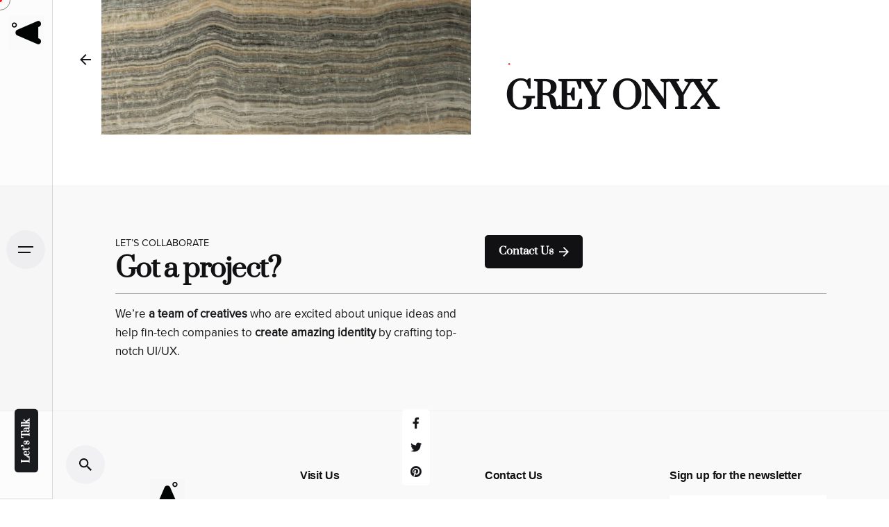

--- FILE ---
content_type: text/html; charset=UTF-8
request_url: https://ahluwaliamarbles.com/project/grey-onyx/
body_size: 26573
content:

<!DOCTYPE html>
<html lang="en-US">
<head>
	<meta charset="UTF-8">
	<meta name="viewport" content="width=device-width, initial-scale=1.0, maximum-scale=1, user-scalable=no">

	<meta name='robots' content='index, follow, max-image-preview:large, max-snippet:-1, max-video-preview:-1' />

	<!-- This site is optimized with the Yoast SEO plugin v21.0 - https://yoast.com/wordpress/plugins/seo/ -->
	<title>GREY ONYX - Ahluwalia Marbles</title>
	<link rel="canonical" href="https://ahluwaliamarbles.com/project/grey-onyx/" />
	<meta property="og:locale" content="en_US" />
	<meta property="og:type" content="article" />
	<meta property="og:title" content="GREY ONYX - Ahluwalia Marbles" />
	<meta property="og:description" content="Let’s collaborate Got a project? Contact Us We’re&nbsp;a team of creatives&nbsp;who..." />
	<meta property="og:url" content="https://ahluwaliamarbles.com/project/grey-onyx/" />
	<meta property="og:site_name" content="Ahluwalia Marbles" />
	<meta property="article:publisher" content="https://www.facebook.com/AhluwaliaMarblesOfficial/" />
	<meta property="article:modified_time" content="2020-12-07T17:31:13+00:00" />
	<meta property="og:image" content="https://ahluwaliamarbles.com/wp-content/uploads/2020/12/GREY-ONYX.jpg" />
	<meta property="og:image:width" content="1052" />
	<meta property="og:image:height" content="383" />
	<meta property="og:image:type" content="image/jpeg" />
	<meta name="twitter:card" content="summary_large_image" />
	<script type="application/ld+json" class="yoast-schema-graph">{"@context":"https://schema.org","@graph":[{"@type":"WebPage","@id":"https://ahluwaliamarbles.com/project/grey-onyx/","url":"https://ahluwaliamarbles.com/project/grey-onyx/","name":"GREY ONYX - Ahluwalia Marbles","isPartOf":{"@id":"https://ahluwaliamarbles.com/#website"},"primaryImageOfPage":{"@id":"https://ahluwaliamarbles.com/project/grey-onyx/#primaryimage"},"image":{"@id":"https://ahluwaliamarbles.com/project/grey-onyx/#primaryimage"},"thumbnailUrl":"https://ahluwaliamarbles.com/wp-content/uploads/2020/12/GREY-ONYX.jpg","datePublished":"2020-12-07T09:46:30+00:00","dateModified":"2020-12-07T17:31:13+00:00","breadcrumb":{"@id":"https://ahluwaliamarbles.com/project/grey-onyx/#breadcrumb"},"inLanguage":"en-US","potentialAction":[{"@type":"ReadAction","target":["https://ahluwaliamarbles.com/project/grey-onyx/"]}]},{"@type":"ImageObject","inLanguage":"en-US","@id":"https://ahluwaliamarbles.com/project/grey-onyx/#primaryimage","url":"https://ahluwaliamarbles.com/wp-content/uploads/2020/12/GREY-ONYX.jpg","contentUrl":"https://ahluwaliamarbles.com/wp-content/uploads/2020/12/GREY-ONYX.jpg","width":1052,"height":383},{"@type":"BreadcrumbList","@id":"https://ahluwaliamarbles.com/project/grey-onyx/#breadcrumb","itemListElement":[{"@type":"ListItem","position":1,"name":"Home","item":"https://ahluwaliamarbles.com/"},{"@type":"ListItem","position":2,"name":"GREY ONYX"}]},{"@type":"WebSite","@id":"https://ahluwaliamarbles.com/#website","url":"https://ahluwaliamarbles.com/","name":"Ahluwalia Marbles","description":"in pursuit of perfection","publisher":{"@id":"https://ahluwaliamarbles.com/#organization"},"potentialAction":[{"@type":"SearchAction","target":{"@type":"EntryPoint","urlTemplate":"https://ahluwaliamarbles.com/?s={search_term_string}"},"query-input":"required name=search_term_string"}],"inLanguage":"en-US"},{"@type":"Organization","@id":"https://ahluwaliamarbles.com/#organization","name":"Ahluwalia Marbles Pvt. Ltd.","url":"https://ahluwaliamarbles.com/","logo":{"@type":"ImageObject","inLanguage":"en-US","@id":"https://ahluwaliamarbles.com/#/schema/logo/image/","url":"https://ahluwaliamarbles.com/wp-content/uploads/2020/12/Ahluwalia-Marbles-Logo-Black-e1607530079700.png","contentUrl":"https://ahluwaliamarbles.com/wp-content/uploads/2020/12/Ahluwalia-Marbles-Logo-Black-e1607530079700.png","width":100,"height":100,"caption":"Ahluwalia Marbles Pvt. Ltd."},"image":{"@id":"https://ahluwaliamarbles.com/#/schema/logo/image/"},"sameAs":["https://www.facebook.com/AhluwaliaMarblesOfficial/","https://www.instagram.com/ahluwaliamarblesofficial/","https://www.linkedin.com/company/ahluwaliamarblesofficial/"]}]}</script>
	<!-- / Yoast SEO plugin. -->


<link rel='dns-prefetch' href='//www.googletagmanager.com' />
<link rel="alternate" type="application/rss+xml" title="Ahluwalia Marbles &raquo; Feed" href="https://ahluwaliamarbles.com/feed/" />
<link rel="alternate" type="application/rss+xml" title="Ahluwalia Marbles &raquo; Comments Feed" href="https://ahluwaliamarbles.com/comments/feed/" />
<link rel="alternate" type="application/rss+xml" title="Ahluwalia Marbles &raquo; GREY ONYX Comments Feed" href="https://ahluwaliamarbles.com/project/grey-onyx/feed/" />
<script type="text/javascript">
/* <![CDATA[ */
window._wpemojiSettings = {"baseUrl":"https:\/\/s.w.org\/images\/core\/emoji\/14.0.0\/72x72\/","ext":".png","svgUrl":"https:\/\/s.w.org\/images\/core\/emoji\/14.0.0\/svg\/","svgExt":".svg","source":{"concatemoji":"https:\/\/ahluwaliamarbles.com\/wp-includes\/js\/wp-emoji-release.min.js?ver=6.4.1"}};
/*! This file is auto-generated */
!function(i,n){var o,s,e;function c(e){try{var t={supportTests:e,timestamp:(new Date).valueOf()};sessionStorage.setItem(o,JSON.stringify(t))}catch(e){}}function p(e,t,n){e.clearRect(0,0,e.canvas.width,e.canvas.height),e.fillText(t,0,0);var t=new Uint32Array(e.getImageData(0,0,e.canvas.width,e.canvas.height).data),r=(e.clearRect(0,0,e.canvas.width,e.canvas.height),e.fillText(n,0,0),new Uint32Array(e.getImageData(0,0,e.canvas.width,e.canvas.height).data));return t.every(function(e,t){return e===r[t]})}function u(e,t,n){switch(t){case"flag":return n(e,"\ud83c\udff3\ufe0f\u200d\u26a7\ufe0f","\ud83c\udff3\ufe0f\u200b\u26a7\ufe0f")?!1:!n(e,"\ud83c\uddfa\ud83c\uddf3","\ud83c\uddfa\u200b\ud83c\uddf3")&&!n(e,"\ud83c\udff4\udb40\udc67\udb40\udc62\udb40\udc65\udb40\udc6e\udb40\udc67\udb40\udc7f","\ud83c\udff4\u200b\udb40\udc67\u200b\udb40\udc62\u200b\udb40\udc65\u200b\udb40\udc6e\u200b\udb40\udc67\u200b\udb40\udc7f");case"emoji":return!n(e,"\ud83e\udef1\ud83c\udffb\u200d\ud83e\udef2\ud83c\udfff","\ud83e\udef1\ud83c\udffb\u200b\ud83e\udef2\ud83c\udfff")}return!1}function f(e,t,n){var r="undefined"!=typeof WorkerGlobalScope&&self instanceof WorkerGlobalScope?new OffscreenCanvas(300,150):i.createElement("canvas"),a=r.getContext("2d",{willReadFrequently:!0}),o=(a.textBaseline="top",a.font="600 32px Arial",{});return e.forEach(function(e){o[e]=t(a,e,n)}),o}function t(e){var t=i.createElement("script");t.src=e,t.defer=!0,i.head.appendChild(t)}"undefined"!=typeof Promise&&(o="wpEmojiSettingsSupports",s=["flag","emoji"],n.supports={everything:!0,everythingExceptFlag:!0},e=new Promise(function(e){i.addEventListener("DOMContentLoaded",e,{once:!0})}),new Promise(function(t){var n=function(){try{var e=JSON.parse(sessionStorage.getItem(o));if("object"==typeof e&&"number"==typeof e.timestamp&&(new Date).valueOf()<e.timestamp+604800&&"object"==typeof e.supportTests)return e.supportTests}catch(e){}return null}();if(!n){if("undefined"!=typeof Worker&&"undefined"!=typeof OffscreenCanvas&&"undefined"!=typeof URL&&URL.createObjectURL&&"undefined"!=typeof Blob)try{var e="postMessage("+f.toString()+"("+[JSON.stringify(s),u.toString(),p.toString()].join(",")+"));",r=new Blob([e],{type:"text/javascript"}),a=new Worker(URL.createObjectURL(r),{name:"wpTestEmojiSupports"});return void(a.onmessage=function(e){c(n=e.data),a.terminate(),t(n)})}catch(e){}c(n=f(s,u,p))}t(n)}).then(function(e){for(var t in e)n.supports[t]=e[t],n.supports.everything=n.supports.everything&&n.supports[t],"flag"!==t&&(n.supports.everythingExceptFlag=n.supports.everythingExceptFlag&&n.supports[t]);n.supports.everythingExceptFlag=n.supports.everythingExceptFlag&&!n.supports.flag,n.DOMReady=!1,n.readyCallback=function(){n.DOMReady=!0}}).then(function(){return e}).then(function(){var e;n.supports.everything||(n.readyCallback(),(e=n.source||{}).concatemoji?t(e.concatemoji):e.wpemoji&&e.twemoji&&(t(e.twemoji),t(e.wpemoji)))}))}((window,document),window._wpemojiSettings);
/* ]]> */
</script>
<link rel='stylesheet' id='sbi_styles-css' href='https://ahluwaliamarbles.com/wp-content/plugins/instagram-feed/css/sbi-styles.min.css?ver=6.2.1' type='text/css' media='all' />
<style id='wp-emoji-styles-inline-css' type='text/css'>

	img.wp-smiley, img.emoji {
		display: inline !important;
		border: none !important;
		box-shadow: none !important;
		height: 1em !important;
		width: 1em !important;
		margin: 0 0.07em !important;
		vertical-align: -0.1em !important;
		background: none !important;
		padding: 0 !important;
	}
</style>
<link rel='stylesheet' id='wp-block-library-css' href='https://ahluwaliamarbles.com/wp-includes/css/dist/block-library/style.min.css?ver=6.4.1' type='text/css' media='all' />
<style id='wp-block-library-theme-inline-css' type='text/css'>
.wp-block-audio figcaption{color:#555;font-size:13px;text-align:center}.is-dark-theme .wp-block-audio figcaption{color:hsla(0,0%,100%,.65)}.wp-block-audio{margin:0 0 1em}.wp-block-code{border:1px solid #ccc;border-radius:4px;font-family:Menlo,Consolas,monaco,monospace;padding:.8em 1em}.wp-block-embed figcaption{color:#555;font-size:13px;text-align:center}.is-dark-theme .wp-block-embed figcaption{color:hsla(0,0%,100%,.65)}.wp-block-embed{margin:0 0 1em}.blocks-gallery-caption{color:#555;font-size:13px;text-align:center}.is-dark-theme .blocks-gallery-caption{color:hsla(0,0%,100%,.65)}.wp-block-image figcaption{color:#555;font-size:13px;text-align:center}.is-dark-theme .wp-block-image figcaption{color:hsla(0,0%,100%,.65)}.wp-block-image{margin:0 0 1em}.wp-block-pullquote{border-bottom:4px solid;border-top:4px solid;color:currentColor;margin-bottom:1.75em}.wp-block-pullquote cite,.wp-block-pullquote footer,.wp-block-pullquote__citation{color:currentColor;font-size:.8125em;font-style:normal;text-transform:uppercase}.wp-block-quote{border-left:.25em solid;margin:0 0 1.75em;padding-left:1em}.wp-block-quote cite,.wp-block-quote footer{color:currentColor;font-size:.8125em;font-style:normal;position:relative}.wp-block-quote.has-text-align-right{border-left:none;border-right:.25em solid;padding-left:0;padding-right:1em}.wp-block-quote.has-text-align-center{border:none;padding-left:0}.wp-block-quote.is-large,.wp-block-quote.is-style-large,.wp-block-quote.is-style-plain{border:none}.wp-block-search .wp-block-search__label{font-weight:700}.wp-block-search__button{border:1px solid #ccc;padding:.375em .625em}:where(.wp-block-group.has-background){padding:1.25em 2.375em}.wp-block-separator.has-css-opacity{opacity:.4}.wp-block-separator{border:none;border-bottom:2px solid;margin-left:auto;margin-right:auto}.wp-block-separator.has-alpha-channel-opacity{opacity:1}.wp-block-separator:not(.is-style-wide):not(.is-style-dots){width:100px}.wp-block-separator.has-background:not(.is-style-dots){border-bottom:none;height:1px}.wp-block-separator.has-background:not(.is-style-wide):not(.is-style-dots){height:2px}.wp-block-table{margin:0 0 1em}.wp-block-table td,.wp-block-table th{word-break:normal}.wp-block-table figcaption{color:#555;font-size:13px;text-align:center}.is-dark-theme .wp-block-table figcaption{color:hsla(0,0%,100%,.65)}.wp-block-video figcaption{color:#555;font-size:13px;text-align:center}.is-dark-theme .wp-block-video figcaption{color:hsla(0,0%,100%,.65)}.wp-block-video{margin:0 0 1em}.wp-block-template-part.has-background{margin-bottom:0;margin-top:0;padding:1.25em 2.375em}
</style>
<style id='classic-theme-styles-inline-css' type='text/css'>
/*! This file is auto-generated */
.wp-block-button__link{color:#fff;background-color:#32373c;border-radius:9999px;box-shadow:none;text-decoration:none;padding:calc(.667em + 2px) calc(1.333em + 2px);font-size:1.125em}.wp-block-file__button{background:#32373c;color:#fff;text-decoration:none}
</style>
<style id='global-styles-inline-css' type='text/css'>
body{--wp--preset--color--black: #000000;--wp--preset--color--cyan-bluish-gray: #abb8c3;--wp--preset--color--white: #ffffff;--wp--preset--color--pale-pink: #f78da7;--wp--preset--color--vivid-red: #cf2e2e;--wp--preset--color--luminous-vivid-orange: #ff6900;--wp--preset--color--luminous-vivid-amber: #fcb900;--wp--preset--color--light-green-cyan: #7bdcb5;--wp--preset--color--vivid-green-cyan: #00d084;--wp--preset--color--pale-cyan-blue: #8ed1fc;--wp--preset--color--vivid-cyan-blue: #0693e3;--wp--preset--color--vivid-purple: #9b51e0;--wp--preset--color--brand-color: #000000;--wp--preset--color--beige-dark: #A1824F;--wp--preset--color--dark-strong: #24262B;--wp--preset--color--dark-light: #32353C;--wp--preset--color--grey-strong: #838998;--wp--preset--gradient--vivid-cyan-blue-to-vivid-purple: linear-gradient(135deg,rgba(6,147,227,1) 0%,rgb(155,81,224) 100%);--wp--preset--gradient--light-green-cyan-to-vivid-green-cyan: linear-gradient(135deg,rgb(122,220,180) 0%,rgb(0,208,130) 100%);--wp--preset--gradient--luminous-vivid-amber-to-luminous-vivid-orange: linear-gradient(135deg,rgba(252,185,0,1) 0%,rgba(255,105,0,1) 100%);--wp--preset--gradient--luminous-vivid-orange-to-vivid-red: linear-gradient(135deg,rgba(255,105,0,1) 0%,rgb(207,46,46) 100%);--wp--preset--gradient--very-light-gray-to-cyan-bluish-gray: linear-gradient(135deg,rgb(238,238,238) 0%,rgb(169,184,195) 100%);--wp--preset--gradient--cool-to-warm-spectrum: linear-gradient(135deg,rgb(74,234,220) 0%,rgb(151,120,209) 20%,rgb(207,42,186) 40%,rgb(238,44,130) 60%,rgb(251,105,98) 80%,rgb(254,248,76) 100%);--wp--preset--gradient--blush-light-purple: linear-gradient(135deg,rgb(255,206,236) 0%,rgb(152,150,240) 100%);--wp--preset--gradient--blush-bordeaux: linear-gradient(135deg,rgb(254,205,165) 0%,rgb(254,45,45) 50%,rgb(107,0,62) 100%);--wp--preset--gradient--luminous-dusk: linear-gradient(135deg,rgb(255,203,112) 0%,rgb(199,81,192) 50%,rgb(65,88,208) 100%);--wp--preset--gradient--pale-ocean: linear-gradient(135deg,rgb(255,245,203) 0%,rgb(182,227,212) 50%,rgb(51,167,181) 100%);--wp--preset--gradient--electric-grass: linear-gradient(135deg,rgb(202,248,128) 0%,rgb(113,206,126) 100%);--wp--preset--gradient--midnight: linear-gradient(135deg,rgb(2,3,129) 0%,rgb(40,116,252) 100%);--wp--preset--font-size--small: 14px;--wp--preset--font-size--medium: 20px;--wp--preset--font-size--large: 17px;--wp--preset--font-size--x-large: 42px;--wp--preset--font-size--extra-small: 13px;--wp--preset--font-size--normal: 15px;--wp--preset--font-size--larger: 20px;--wp--preset--spacing--20: 0.44rem;--wp--preset--spacing--30: 0.67rem;--wp--preset--spacing--40: 1rem;--wp--preset--spacing--50: 1.5rem;--wp--preset--spacing--60: 2.25rem;--wp--preset--spacing--70: 3.38rem;--wp--preset--spacing--80: 5.06rem;--wp--preset--shadow--natural: 6px 6px 9px rgba(0, 0, 0, 0.2);--wp--preset--shadow--deep: 12px 12px 50px rgba(0, 0, 0, 0.4);--wp--preset--shadow--sharp: 6px 6px 0px rgba(0, 0, 0, 0.2);--wp--preset--shadow--outlined: 6px 6px 0px -3px rgba(255, 255, 255, 1), 6px 6px rgba(0, 0, 0, 1);--wp--preset--shadow--crisp: 6px 6px 0px rgba(0, 0, 0, 1);}:where(.is-layout-flex){gap: 0.5em;}:where(.is-layout-grid){gap: 0.5em;}body .is-layout-flow > .alignleft{float: left;margin-inline-start: 0;margin-inline-end: 2em;}body .is-layout-flow > .alignright{float: right;margin-inline-start: 2em;margin-inline-end: 0;}body .is-layout-flow > .aligncenter{margin-left: auto !important;margin-right: auto !important;}body .is-layout-constrained > .alignleft{float: left;margin-inline-start: 0;margin-inline-end: 2em;}body .is-layout-constrained > .alignright{float: right;margin-inline-start: 2em;margin-inline-end: 0;}body .is-layout-constrained > .aligncenter{margin-left: auto !important;margin-right: auto !important;}body .is-layout-constrained > :where(:not(.alignleft):not(.alignright):not(.alignfull)){max-width: var(--wp--style--global--content-size);margin-left: auto !important;margin-right: auto !important;}body .is-layout-constrained > .alignwide{max-width: var(--wp--style--global--wide-size);}body .is-layout-flex{display: flex;}body .is-layout-flex{flex-wrap: wrap;align-items: center;}body .is-layout-flex > *{margin: 0;}body .is-layout-grid{display: grid;}body .is-layout-grid > *{margin: 0;}:where(.wp-block-columns.is-layout-flex){gap: 2em;}:where(.wp-block-columns.is-layout-grid){gap: 2em;}:where(.wp-block-post-template.is-layout-flex){gap: 1.25em;}:where(.wp-block-post-template.is-layout-grid){gap: 1.25em;}.has-black-color{color: var(--wp--preset--color--black) !important;}.has-cyan-bluish-gray-color{color: var(--wp--preset--color--cyan-bluish-gray) !important;}.has-white-color{color: var(--wp--preset--color--white) !important;}.has-pale-pink-color{color: var(--wp--preset--color--pale-pink) !important;}.has-vivid-red-color{color: var(--wp--preset--color--vivid-red) !important;}.has-luminous-vivid-orange-color{color: var(--wp--preset--color--luminous-vivid-orange) !important;}.has-luminous-vivid-amber-color{color: var(--wp--preset--color--luminous-vivid-amber) !important;}.has-light-green-cyan-color{color: var(--wp--preset--color--light-green-cyan) !important;}.has-vivid-green-cyan-color{color: var(--wp--preset--color--vivid-green-cyan) !important;}.has-pale-cyan-blue-color{color: var(--wp--preset--color--pale-cyan-blue) !important;}.has-vivid-cyan-blue-color{color: var(--wp--preset--color--vivid-cyan-blue) !important;}.has-vivid-purple-color{color: var(--wp--preset--color--vivid-purple) !important;}.has-black-background-color{background-color: var(--wp--preset--color--black) !important;}.has-cyan-bluish-gray-background-color{background-color: var(--wp--preset--color--cyan-bluish-gray) !important;}.has-white-background-color{background-color: var(--wp--preset--color--white) !important;}.has-pale-pink-background-color{background-color: var(--wp--preset--color--pale-pink) !important;}.has-vivid-red-background-color{background-color: var(--wp--preset--color--vivid-red) !important;}.has-luminous-vivid-orange-background-color{background-color: var(--wp--preset--color--luminous-vivid-orange) !important;}.has-luminous-vivid-amber-background-color{background-color: var(--wp--preset--color--luminous-vivid-amber) !important;}.has-light-green-cyan-background-color{background-color: var(--wp--preset--color--light-green-cyan) !important;}.has-vivid-green-cyan-background-color{background-color: var(--wp--preset--color--vivid-green-cyan) !important;}.has-pale-cyan-blue-background-color{background-color: var(--wp--preset--color--pale-cyan-blue) !important;}.has-vivid-cyan-blue-background-color{background-color: var(--wp--preset--color--vivid-cyan-blue) !important;}.has-vivid-purple-background-color{background-color: var(--wp--preset--color--vivid-purple) !important;}.has-black-border-color{border-color: var(--wp--preset--color--black) !important;}.has-cyan-bluish-gray-border-color{border-color: var(--wp--preset--color--cyan-bluish-gray) !important;}.has-white-border-color{border-color: var(--wp--preset--color--white) !important;}.has-pale-pink-border-color{border-color: var(--wp--preset--color--pale-pink) !important;}.has-vivid-red-border-color{border-color: var(--wp--preset--color--vivid-red) !important;}.has-luminous-vivid-orange-border-color{border-color: var(--wp--preset--color--luminous-vivid-orange) !important;}.has-luminous-vivid-amber-border-color{border-color: var(--wp--preset--color--luminous-vivid-amber) !important;}.has-light-green-cyan-border-color{border-color: var(--wp--preset--color--light-green-cyan) !important;}.has-vivid-green-cyan-border-color{border-color: var(--wp--preset--color--vivid-green-cyan) !important;}.has-pale-cyan-blue-border-color{border-color: var(--wp--preset--color--pale-cyan-blue) !important;}.has-vivid-cyan-blue-border-color{border-color: var(--wp--preset--color--vivid-cyan-blue) !important;}.has-vivid-purple-border-color{border-color: var(--wp--preset--color--vivid-purple) !important;}.has-vivid-cyan-blue-to-vivid-purple-gradient-background{background: var(--wp--preset--gradient--vivid-cyan-blue-to-vivid-purple) !important;}.has-light-green-cyan-to-vivid-green-cyan-gradient-background{background: var(--wp--preset--gradient--light-green-cyan-to-vivid-green-cyan) !important;}.has-luminous-vivid-amber-to-luminous-vivid-orange-gradient-background{background: var(--wp--preset--gradient--luminous-vivid-amber-to-luminous-vivid-orange) !important;}.has-luminous-vivid-orange-to-vivid-red-gradient-background{background: var(--wp--preset--gradient--luminous-vivid-orange-to-vivid-red) !important;}.has-very-light-gray-to-cyan-bluish-gray-gradient-background{background: var(--wp--preset--gradient--very-light-gray-to-cyan-bluish-gray) !important;}.has-cool-to-warm-spectrum-gradient-background{background: var(--wp--preset--gradient--cool-to-warm-spectrum) !important;}.has-blush-light-purple-gradient-background{background: var(--wp--preset--gradient--blush-light-purple) !important;}.has-blush-bordeaux-gradient-background{background: var(--wp--preset--gradient--blush-bordeaux) !important;}.has-luminous-dusk-gradient-background{background: var(--wp--preset--gradient--luminous-dusk) !important;}.has-pale-ocean-gradient-background{background: var(--wp--preset--gradient--pale-ocean) !important;}.has-electric-grass-gradient-background{background: var(--wp--preset--gradient--electric-grass) !important;}.has-midnight-gradient-background{background: var(--wp--preset--gradient--midnight) !important;}.has-small-font-size{font-size: var(--wp--preset--font-size--small) !important;}.has-medium-font-size{font-size: var(--wp--preset--font-size--medium) !important;}.has-large-font-size{font-size: var(--wp--preset--font-size--large) !important;}.has-x-large-font-size{font-size: var(--wp--preset--font-size--x-large) !important;}
.wp-block-navigation a:where(:not(.wp-element-button)){color: inherit;}
:where(.wp-block-post-template.is-layout-flex){gap: 1.25em;}:where(.wp-block-post-template.is-layout-grid){gap: 1.25em;}
:where(.wp-block-columns.is-layout-flex){gap: 2em;}:where(.wp-block-columns.is-layout-grid){gap: 2em;}
.wp-block-pullquote{font-size: 1.5em;line-height: 1.6;}
</style>
<link rel='stylesheet' id='typed-cursor-css' href='https://ahluwaliamarbles.com/wp-content/plugins/animated-typing-effect/assets/css/cursor.css?ver=6.4.1' type='text/css' media='all' />
<link rel='stylesheet' id='contact-form-7-css' href='https://ahluwaliamarbles.com/wp-content/plugins/contact-form-7/includes/css/styles.css?ver=5.8' type='text/css' media='all' />
<link rel='stylesheet' id='ohio-style-css' href='https://ahluwaliamarbles.com/wp-content/themes/ohio/style.css?ver=3.2.1' type='text/css' media='all' />
<style id='ohio-style-inline-css' type='text/css'>
.brand-color,a:not(.-unlink):not(.-highlighted):hover,a:not(.-unlink):not(.-highlighted):hover .title,a:not(.-unlink):not(.-highlighted):active,a:not(.-unlink):not(.-highlighted):active .title,a:not(.-unlink):not(.-highlighted):focus,a:not(.-unlink):not(.-highlighted):focus .title,.nav .nav-item.active-main-item > a,.nav .nav-item.active > a,.nav .current-menu-ancestor > a,.nav .current-menu-item > a,.hamburger-nav .menu li.current-menu-ancestor > a > span,.hamburger-nav .menu li.current-menu-item > a > span,.widget_rss a,.single-post .entry-content a:not(.wp-block-button__link),.page-id-124 .entry-content a:not(.wp-block-button__link),ul:not(.-unlist) > li::before,ol:not(.-unlist) > li::before,.social-networks.-outlined .network:hover,.portfolio-filter a.active,.category-holder:not(.no-divider):after,.video-button.-outlined .icon-button:hover,.comments .comment-body time:after,.button.-outlined:not(.-pagination):hover,a.button.-outlined:not(.-pagination):hover,.button.-outlined:active,.button.-outlined:focus,.pagination .button:hover,.pagination.-outlined a.button:not(.-flat):hover,.pricing-table-features .exist .icon,.service-table-features .exist .icon,.lazy-load.-outlined .button.-pagination:hover,.lazy-load.-flat .button.-pagination:hover,.button.-primary.-outlined,a.button.-primary.-outlined,.button.-primary.-flat,a.button.-primary.-flat,.button.-primary.-text,a.button.-primary.-text{color:#000000;}.custom-cursor .circle-cursor-outer,a.button.-outlined:active,a.button.-outlined:focus,input[type="checkbox"]:checked,input[type="radio"]:checked,.button.-primary.-outlined,a.button.-primary.-outlined{border-color:#000000;}.custom-cursor .circle-cursor-inner,.custom-cursor .circle-cursor-inner.cursor-link-hover,.button:not(.-outlined):not(.-flat):not(.-text):not(.-primary):not(.-pagination):not(.elementor-button[type=submit]):hover,.button:not(.-outlined):not(.-flat):not(.-text):not(.-primary):not(.-pagination):not(.elementor-button[type=submit]):active,.button:not(.-outlined):not(.-flat):not(.-text):not(.-primary):not(.-pagination):not(.elementor-button[type=submit]):focus,.button[type="submit"]:not(.-outlined):not(.-flat):not(.-text):not(.-primary):not(.-pagination):not(.elementor-button[type=submit]):hover,.button[type="submit"]:not(.-outlined):not(.-flat):not(.-text):not(.-primary):not(.-pagination):not(.elementor-button[type=submit]):active,.button[type="submit"]:not(.-outlined):not(.-flat):not(.-text):not(.-primary):not(.-pagination):not(.elementor-button[type=submit]):focus,a.button:not(.-outlined):not(.-flat):not(.-text):not(.-primary):not(.-pagination):not(.elementor-button[type=submit]):hover,a.button:not(.-outlined):not(.-flat):not(.-text):not(.-primary):not(.-pagination):not(.elementor-button[type=submit]):active,a.button:not(.-outlined):not(.-flat):not(.-text):not(.-primary):not(.-pagination):not(.elementor-button[type=submit]):focus,.widget_price_filter .ui-slider-range,.widget_price_filter .ui-slider-handle:after,input[type="checkbox"]:checked,input[type="radio"]:checked,.video-button:not(.-outlined):not(.-blurred) .icon-button:hover,.tag.tag-sale,.social-networks.-contained .network:hover,input[type="submit"]:not(.-outlined):not(.-flat):not(.-text):not(.-primary):hover,.button.-primary:not(.-outlined):not(.-flat):not(.-text),a.button.-primary:not(.-outlined):not(.-flat):not(.-text),input[type="submit"].-primary:not(.-outlined):not(.-flat):not(.-text),.icon-buttons-animation .icon-button::before{background-color:#000000;}.heading .title .highlighted-text{background-image: linear-gradient(rgba(0,0,0,0.5), rgba(0,0,0,0.5));}::selection{background-color:rgba(0,0,0,0.1);}.dark-scheme,.dark-scheme .site-content,.dark-scheme .site-footer,.dark-scheme .cart-mini,.dark-scheme .logo-details,.dark-scheme .header.-sticky,.dark-scheme .share-bar .social-networks,.dark-scheme .header.-mobile .mobile-overlay .holder,.dark-scheme .horizontal-accordion-item,.dark-scheme .sticky-product,.dark-scheme .sticky-nav-holder,.dark-scheme.with-boxed-container .site,.dark-scheme .header:not(.-mobile).header-5,.dark-scheme .horizontal_accordionItem,.dark-scheme .page-headline:before,.dark-scheme [class*="type"] .woo-product-details,.dark-scheme .header:not(.-mobile) .menu li > ul{background-color:#18191d;}.header,.header:not(.-mobile).header-5,.header:not(.-mobile).header-6,.header:not(.-mobile).header-7{border-style:solid;border-color:rgba(136,136,136,0.3);}.header.-mobile:not(.-sticky) .branding,.header.-mobile:not(.-sticky) .cart-button-total,.header.-mobile:not(.-sticky) .cart-button .icon-button:not(.-small),.header.-mobile:not(.-sticky) .icon-button:not(.-small):not(.-overlay-button){color:#0a0a0a;}.btn-optional.button:not(.-outlined):not(.-text):not(.-flat):not(.-primary):not(.page-link):not(:hover){background-color:#1a1b1f;}@media screen and (max-width: 768px) { .header,.mobile-overlay{opacity: 0;}}#masthead.header:not(.-sticky){background-color:rgba(0,0,0,0.01);}.page-headline .title{font-weight:400;}.page-headline .bg-image{background-color:rgba(50,105,255,0.05);}.header-wrap.page-container{max-width:1300px;}.page-preloader:not(.percentage-preloader),.page-preloader.percentage-preloader .sk-percentage{background-color:#e2e2e2;}.hamburger-nav .menu .nav-item a span,.hamburger-nav .menu li.current-menu-item > a > span,.hamburger-nav .copyright a,.hamburger-nav .copyright{font-weight:400;}.site-footer,.site-footer h6,.site-footer .widgets,.site-footer .button,.site-footer input{color:#232226;}body{font-family:'Proxima', sans-serif;}{font-family:'prata', sans-serif;}h1,h2,h3,h4,h5,h6,.box-count,.titles-typo,.hamburger-nav .menu,.btn, .button:not(.-reset-color), a.button:not(.-reset-color), input[type="submit"], a.btn-link,.widget_shopping_cart_content .mini-cart-description .mini-cart-item-title > a,.woo-c_product_name > a:not(.woo-c_product_category),.socialbar.inline a,.vc_row .vc-bg-side-text,.counter-box-count{font-family:'prata', sans-serif;}.countdown-box .box-time .box-count,.chart-box-pie-content{font-family:'prata', sans-serif;}.countdown-box .box-time .box-count,.chart-box-pie-content{font-family:'prata', sans-serif;}.countdown-box .box-time .box-count,.chart-box-pie-content{font-family:'prata', sans-serif;}.portfolio-item h4,.portfolio-item h4.title,.portfolio-item h4 a{font-family:'prata', sans-serif;}.blog-item h3.title{font-family:'prata', sans-serif;line-height:initial;}.blog-item h3.title a{font-size:initial;}@media screen and (max-width: 1440px) { p.subtitle,.subtitle-font,.heading .subtitle,.contact-form.classic input::-webkit-input-placeholder,.contact-form.classic textarea::-webkit-input-placeholder,input.classic::-webkit-input-placeholder,input.classic::-moz-placeholder { font-size:10px; } }.blog-item .title a{font-weight:400;}ul.elements-bar.right.-unlist {display: none;}.details-column.social-networks {display: none;}a.button.-text.-unlink.-reset-color {display: none !important;}.popup-subscribe .thumbnail{background-image:url('https://ahluwaliamarbles.com/wp-content/uploads/2020/12/943091e8-769a-4233-ac2b-70d089eadc6c-768x768.jpg');background-size:cover;background-position:center center;background-repeat:no-repeat;} @media screen and (min-width:1181px){h1 {font-size: clamp(35px, 4vw, 65px) !important;}h2 {font-size: clamp(30px, 3vw, 46px) !important;}.clb-subscribe {width: 800px;}button.btn.btn-flat {left: 51%;top: 80px;}} @media screen and (min-width:769px) and (max-width:1180px){h1 {font-size: clamp(30px, 4vw, 60px) !important;}h2 {font-size: clamp(28px, 4vw, 35px) !important;}.clb-subscribe {width: 800px;}button.btn.btn-flat {left: 51%;top: 80px;}.elementor-section-boxed.elementor-section-height-default.elementor-section-height-default.animated.fadeInUp:hover {border: none !important;}} @media screen and (max-width:768px){h1 {font-size: clamp(30px, 4vw, 65px) !important;}h2 {font-size: clamp(30px, 4vw, 65px) !important;}.clb-subscribe-img.vc_col-sm-6.vc_col-xs-12 {height: 400px;}.site-header .site-branding .logo img, .site-header .site-branding .mobile-logo img, .site-header .site-branding .for-onepage img {max-height: 50px;transform: rotate(0deg) !important;}.elementor-section-boxed.elementor-section-height-default.elementor-section-height-default.animated.fadeInUp:hover {border: none !important;}.clb-popup-holder {height: auto;padding: 96px 5px !important;}.thumbnail {height: 300px !important;}}
</style>
<link rel='stylesheet' id='icon-pack-fontawesome-css' href='https://ahluwaliamarbles.com/wp-content/themes/ohio/assets/fonts/fa/css/fontawesome.min.css?ver=6.4.1' type='text/css' media='all' />
<link rel='stylesheet' id='elementor-icons-css' href='https://ahluwaliamarbles.com/wp-content/plugins/elementor/assets/lib/eicons/css/elementor-icons.min.css?ver=5.21.0' type='text/css' media='all' />
<link rel='stylesheet' id='elementor-frontend-css' href='https://ahluwaliamarbles.com/wp-content/plugins/elementor/assets/css/frontend.min.css?ver=3.15.3' type='text/css' media='all' />
<style id='elementor-frontend-inline-css' type='text/css'>
.elementor-kit-7{--e-global-color-primary:#6EC1E4;--e-global-color-secondary:#54595F;--e-global-color-text:#7A7A7A;--e-global-color-accent:#61CE70;--e-global-color-446a0c18:#4054B2;--e-global-color-5d646aa3:#23A455;--e-global-color-3850bbf5:#000;--e-global-color-dfdda01:#FFF;--e-global-typography-primary-font-family:"Roboto";--e-global-typography-primary-font-weight:600;--e-global-typography-secondary-font-family:"Roboto Slab";--e-global-typography-secondary-font-weight:400;--e-global-typography-text-font-family:"Roboto";--e-global-typography-text-font-weight:400;--e-global-typography-accent-font-family:"Roboto";--e-global-typography-accent-font-weight:500;}.elementor-section.elementor-section-boxed > .elementor-container{max-width:1300px;}.e-con{--container-max-width:1300px;}.elementor-widget:not(:last-child){margin-bottom:0px;}.elementor-element{--widgets-spacing:0px;}{}h1.entry-title{display:var(--page-title-display);}@media(max-width:1024px){.elementor-section.elementor-section-boxed > .elementor-container{max-width:1024px;}.e-con{--container-max-width:1024px;}}@media(max-width:767px){.elementor-section.elementor-section-boxed > .elementor-container{max-width:767px;}.e-con{--container-max-width:767px;}}
.elementor-217997 .elementor-element.elementor-element-5b8baf79:not(.elementor-motion-effects-element-type-background), .elementor-217997 .elementor-element.elementor-element-5b8baf79 > .elementor-motion-effects-container > .elementor-motion-effects-layer{background-color:rgba(136, 136, 136, 0.05);}.elementor-217997 .elementor-element.elementor-element-5b8baf79{border-style:solid;border-width:0px 0px 1px 0px;border-color:rgba(136, 136, 136, 0.08);transition:background 0.3s, border 0.3s, border-radius 0.3s, box-shadow 0.3s;}.elementor-217997 .elementor-element.elementor-element-5b8baf79 > .elementor-background-overlay{transition:background 0.3s, border-radius 0.3s, opacity 0.3s;}.elementor-217997 .elementor-element.elementor-element-648ee2e{--spacer-size:10vh;}.elementor-217997 .elementor-element.elementor-element-554268b4 .title + .subtitle{margin-bottom:0px;}.elementor-217997 .elementor-element.elementor-element-554268b4 .subtitle + .title{margin-top:0px;}.elementor-217997 .elementor-element.elementor-element-554268b4 .subtitle{text-transform:uppercase;}.elementor-217997 .elementor-element.elementor-element-2c8d5a8b .button{border-radius:5px;}.elementor-217997 .elementor-element.elementor-element-4ce84faa{--spacer-size:2vh;}.elementor-217997 .elementor-element.elementor-element-5d048f03{--divider-border-style:solid;--divider-color:rgba(136, 136, 136, 0.8);--divider-border-width:1px;}.elementor-217997 .elementor-element.elementor-element-5d048f03 .elementor-divider-separator{width:100%;}.elementor-217997 .elementor-element.elementor-element-5d048f03 .elementor-divider{padding-top:15px;padding-bottom:15px;}.elementor-217997 .elementor-element.elementor-element-4b563d36{font-size:17px;}.elementor-217997 .elementor-element.elementor-element-1f3d03eb{--spacer-size:10vh;}@media(max-width:767px){.elementor-217997 .elementor-element.elementor-element-648ee2e{--spacer-size:6vh;}.elementor-217997 .elementor-element.elementor-element-4b563d36{font-size:16px;}.elementor-217997 .elementor-element.elementor-element-1f3d03eb{--spacer-size:6vh;}}
</style>
<link rel='stylesheet' id='swiper-css' href='https://ahluwaliamarbles.com/wp-content/plugins/elementor/assets/lib/swiper/css/swiper.min.css?ver=5.3.6' type='text/css' media='all' />
<link rel='stylesheet' id='font-awesome-5-all-css' href='https://ahluwaliamarbles.com/wp-content/plugins/elementor/assets/lib/font-awesome/css/all.min.css?ver=3.15.3' type='text/css' media='all' />
<link rel='stylesheet' id='font-awesome-4-shim-css' href='https://ahluwaliamarbles.com/wp-content/plugins/elementor/assets/lib/font-awesome/css/v4-shims.min.css?ver=3.15.3' type='text/css' media='all' />
<link rel='stylesheet' id='google-fonts-1-css' href='https://fonts.googleapis.com/css?family=Roboto%3A100%2C100italic%2C200%2C200italic%2C300%2C300italic%2C400%2C400italic%2C500%2C500italic%2C600%2C600italic%2C700%2C700italic%2C800%2C800italic%2C900%2C900italic%7CRoboto+Slab%3A100%2C100italic%2C200%2C200italic%2C300%2C300italic%2C400%2C400italic%2C500%2C500italic%2C600%2C600italic%2C700%2C700italic%2C800%2C800italic%2C900%2C900italic&#038;display=auto&#038;ver=6.4.1' type='text/css' media='all' />
<link rel='stylesheet' id='elementor-icons-shared-8-css' href='https://ahluwaliamarbles.com/wp-content/themes/ohio/assets/fonts/ionicons/css/ionicons.min.css?ver=1.0.0' type='text/css' media='all' />
<link rel='stylesheet' id='elementor-icons-ionicons-css' href='https://ahluwaliamarbles.com/wp-content/themes/ohio/assets/fonts/ionicons/css/ionicons.min.css?ver=1.0.0' type='text/css' media='all' />
<link rel="preconnect" href="https://fonts.gstatic.com/" crossorigin><script type="text/javascript" src="https://ahluwaliamarbles.com/wp-includes/js/jquery/jquery.min.js?ver=3.7.1" id="jquery-core-js"></script>
<script type="text/javascript" src="https://ahluwaliamarbles.com/wp-includes/js/jquery/jquery-migrate.min.js?ver=3.4.1" id="jquery-migrate-js"></script>

<!-- Google Analytics snippet added by Site Kit -->
<script type="text/javascript" src="https://www.googletagmanager.com/gtag/js?id=UA-274158579-1" id="google_gtagjs-js" async></script>
<script type="text/javascript" id="google_gtagjs-js-after">
/* <![CDATA[ */
window.dataLayer = window.dataLayer || [];function gtag(){dataLayer.push(arguments);}
gtag('set', 'linker', {"domains":["ahluwaliamarbles.com"]} );
gtag("js", new Date());
gtag("set", "developer_id.dZTNiMT", true);
gtag("config", "UA-274158579-1", {"anonymize_ip":true});
gtag("config", "GT-PLW2S4G");
/* ]]> */
</script>

<!-- End Google Analytics snippet added by Site Kit -->
<script type="text/javascript" src="https://ahluwaliamarbles.com/wp-content/plugins/elementor/assets/lib/font-awesome/js/v4-shims.min.js?ver=3.15.3" id="font-awesome-4-shim-js"></script>
<link rel="EditURI" type="application/rsd+xml" title="RSD" href="https://ahluwaliamarbles.com/xmlrpc.php?rsd" />
<meta name="generator" content="WordPress 6.4.1" />
<link rel='shortlink' href='https://ahluwaliamarbles.com/?p=217997' />
<link rel="alternate" type="application/json+oembed" href="https://ahluwaliamarbles.com/wp-json/oembed/1.0/embed?url=https%3A%2F%2Fahluwaliamarbles.com%2Fproject%2Fgrey-onyx%2F" />
<link rel="alternate" type="text/xml+oembed" href="https://ahluwaliamarbles.com/wp-json/oembed/1.0/embed?url=https%3A%2F%2Fahluwaliamarbles.com%2Fproject%2Fgrey-onyx%2F&#038;format=xml" />
<meta name="generator" content="Site Kit by Google 1.108.0" /><!--
<script type="text/javascript">var $zoho= $zoho || {};$zoho.salesiq = $zoho.salesiq || {widgetcode:"4436f7452da6b2b7b4cc74438d0818ae01e73beb11c09dc0bea57b0bf6c42c5e81eded0959bbf3b2b11f64b43a57a03a", values:{},ready:function(){}};var d=document;s=d.createElement("script");s.type="text/javascript"; s.id="zsiqscript";s.defer=true;s.src="https://salesiq.zoho.in/widget";t=d.getElementsByTagName("script")[0];t.parentNode.insertBefore(s,t);d.write("<div id='zsiqwidget'></div>");</script>
-->
<meta name="facebook-domain-verification" content="5ogx00pyn0cs2gh510vcm5cv1nzot1" /><link rel="alternate" type="application/rss+xml" href="https://ahluwaliamarbles.com/feed/?post_type=gallery" /><meta name="generator" content="Elementor 3.15.3; features: e_dom_optimization, e_optimized_assets_loading, additional_custom_breakpoints; settings: css_print_method-internal, google_font-enabled, font_display-auto">
<link rel="icon" href="https://ahluwaliamarbles.com/wp-content/uploads/2020/12/cropped-AHMR-Favicon-57-32x32.png" sizes="32x32" />
<link rel="icon" href="https://ahluwaliamarbles.com/wp-content/uploads/2020/12/cropped-AHMR-Favicon-57-192x192.png" sizes="192x192" />
<link rel="apple-touch-icon" href="https://ahluwaliamarbles.com/wp-content/uploads/2020/12/cropped-AHMR-Favicon-57-180x180.png" />
<meta name="msapplication-TileImage" content="https://ahluwaliamarbles.com/wp-content/uploads/2020/12/cropped-AHMR-Favicon-57-270x270.png" />
		<style type="text/css" id="wp-custom-css">
			.widget.widget_ohio_widget_about_author {
    display: none;
}
.hamburger-nav .menu {
    width: 50% !important;
}
.portfolio-item-grid.portfolio-grid-type-8.invisible {
    opacity: 1 !important;
    visibility: visible !important;
}
.lscf-row-utils {
    display: none;
}
.block-featuredImage {
    pointer-events: none;
}
.ohio-client-logo-sc.client-logo.default.text-center {
    pointer-events: none;
}
.portfolio-item.portfolio-item-grid.portfolio-grid-type-8:hover {
    color: white !important;
}
h2.portfolio-details-headline.title {
    color: white !important;
}
.short-description {
    color: white !important;
}
.elementor-counter-title {
    text-align: left !important;
}
.clb-social.vc_hidden-md.vc_hidden-sm.vc_hidden-xs {
    display: none;
}
.clb-social.vc_hidden-md.vc_hidden-sm.vc_hidden-xs.light-typo {
    display: none;
}
.elementor-swiper-button.elementor-swiper-button-next {
    margin-right: 50px;
}
.elementor-swiper-button.elementor-swiper-button-prev {
    margin-left: 50px;
}
.clb-slider-nav-dots {
    margin-bottom: -70px;
}
.elementor-element.elementor-element-9461db8.elementor-widget.elementor-widget-text-editor {
    height: 120px !important;
}
span.typed-me {
    color: #848080;
}
.ohio-dynamic-text-sc {
    height: 100px;
}
.sticky-nav {
    display: none;
}
label.loadMore.ng-scope {
    text-align: center;
    font-size: 24px;
    font-weight: 500;
}
.show-project {
    display: none;
}
.px-filter-fields .icon-only-list .icon-only img {
    width: 30px;
    margin-top: 5px;
}
.sk-percentage-percent.font-titles {
    font-size: 30px !important;
}
.portfolio-item-grid.portfolio-grid-type-11:hover .portfolio-item-details {
    opacity: 0;
    visibility: hidden !important;
}
#project>div>div>div>div>div>div>div>div>div>div>div>div.clb-slider-item {
    max-height: 700px !important;
}
#project>div>div>div>div>div>div>div>div>div>div>div>.clb-slider-item img {
    max-height: 600px !important;
}
.portfolio-sorting {
    padding-bottom: 100px;
}
.elementor-19529 .elementor-element.elementor-element-b66fea4 h3.portfolio-details-headline, .elementor-19529 .elementor-element.elementor-element-b66fea4 h3.portfolio-item-headline, .elementor-19529 .elementor-element.elementor-element-b66fea4 h2.portfolio-item-headline, .elementor-19529 .elementor-element.elementor-element-b66fea4 .portfolio-item-headline h3, .elementor-19529 .elementor-element.elementor-element-b66fea4 .portfolio-item-headline h2 a, .elementor-19529 .elementor-element.elementor-element-b66fea4 h2.portfolio-details-headline.title, .elementor-19529 .elementor-element.elementor-element-b66fea4 a h2.portfolio-item-headline {
    font-family: 'prata';
    font-weight: 400;
}
.px-filter-fields.lscf-horizontal-sidebar .pxCheckField .px_checkboxesList .px_checkbox-li.icon-only-list, .px-filter-fields.lscf-horizontal-sidebar .pxRadioField .px_checkboxesList .px_checkbox-li.icon-only-list {
    width: 34px;
}
.clb-hamburger-nav .menu .nav-item, .clb-hamburger-nav .menu .sub-nav-item {
    padding: 5px 0px 5px 0px;
}
.project-page-content .btn-link {
    display: none;
}
.portfolio-item-grid.portfolio-grid-type-8 .portfolio-item-details {
    padding: 0;
}
.portfolio-item-details.text-left {
    pointer-events: none !important;
}
h6.project-meta-title {
    font-family: 'prata';
    font-size: 40px;
}
h3.project-page-headline {
    font-weight: 400;
}

@media only screen and (max-width: 700px) {

	div#lscf-posts-wrapper {
    margin-top: 0px !important;
}
.col-xs-12.col-sm-12.col-md-12.col-lg-12.lscf-wide-posts.lscf-posts {
    margin-top: -50px !important;
}
	.lscf-posts {
    width: 100% !important;
    margin-left: 0% !important;
}
	.col-xs-12.col-sm-12.col-md-12.col-lg-12.lscf-wide-posts.lscf-posts {
    padding: 0px;
}
	.elementor-swiper-button.elementor-swiper-button-next {
    margin-right: 0px !important;
}
.elementor-swiper-button.elementor-swiper-button-prev {
    margin-left: 0px !important;
}
	.clb-slider-nav-dots {
    margin-bottom: 0px !important;
}
	.elementor-element.elementor-element-9461db8.elementor-widget.elementor-widget-text-editor {
    height: 130px !important;
}


	.ohio-dynamic-text-sc {
    height: 140px !Important;
}
	.elementor-19529 .elementor-element.elementor-element-b66fea4 h3.portfolio-details-headline, .elementor-19529 .elementor-element.elementor-element-b66fea4 h3.portfolio-item-headline, .elementor-19529 .elementor-element.elementor-element-b66fea4 h2.portfolio-item-headline, .elementor-19529 .elementor-element.elementor-element-b66fea4 .portfolio-item-headline h3, .elementor-19529 .elementor-element.elementor-element-b66fea4 .portfolio-item-headline h2 a, .elementor-19529 .elementor-element.elementor-element-b66fea4 h2.portfolio-details-headline.title, .elementor-19529 .elementor-element.elementor-element-b66fea4 a h2.portfolio-item-headline {
    font-size: 40px !important;
}
	.btn-lightbox.btn-round.btn-round-outline.btn-round-small.btn-round-light {
    visibility: visible !important;
    opacity: 1 !important;
}
	
	li#ohio_widget_logo-1 {
    margin-left: -10px !important;
}
	h2.portfolio-item-headline.title {
    font-size: 40px !important;
}
.main-nav.with-counters .main-nav-container .menu-item-depth-0>a>span {
    position: relative;
    color: black !important;
}
.for-onepage {
    display: none;
}
.site-header .site-branding .logo img, .site-header .site-branding .mobile-logo img, .site-header .site-branding .for-onepage img {
    max-height: 50px;
    transform: rotate(0deg) !important;
}

}


.view.block-view .post-list .block-featuredImage, .lscf-posts-block.view.block-view .post-list .block-featuredImage, .view.large-view.block-view .post-list .block-featuredImage, .lscf-posts-block.view.large-view.block-view .post-list .block-featuredImage { 
    max-height: 450px;
}
.lscf-posts-block.block-view {
    display: -webkit-inline-box;
    flex-direction: column;
    flex-wrap: wrap;
    align-items: flex-start;
    justify-content: flex-start;
    width: 100%;
}
.caption-block {
    display: none;
}
.post-list.columns-3 {
    pointer-events: none;
}
.vc_row.portfolio-grid {
    margin-top: -80px;
}
.clb-hamburger-nav .menu .nav-item a span, .clb-hamburger-nav .menu .nav-item a:before, .clb-hamburger-nav .menu .nav-item a .has-submenu-icon, .clb-hamburger-nav .copyright a, .clb-hamburger-nav .copyright {
    font-family: 'Prata';
}
.portfolio-details-title {
    pointer-events: none;
}
.category-holder {
    display: none !important;
}
.portfolio-details-link {
    display: none;
}
.px_capf-field.pxCheckField.lscf-checkfield-icons-only.color__pxid_lpyciykufsqfdmo_0 {
    width: 500px !important;
}
.px-select-box.active-val div.select{
	 border-bottom: 1px solid;
    border-top: 0px;
    border-left: 0px;
    border-radius: 0px;
	  border-right: 0px;
}
.px-select-box div.select {
    border-bottom: 1px solid;
    border-top: 0px;
    border-left: 0px;
    border-radius: 0px;
	  border-right: 0px;
}
.clb-back-link.vc_hidden-xs.showed {
    display: none;
}
span.elementor-counter-number-prefix {
    display: none;
}
.btn-lightbox.btn-round.btn-round-outline.btn-round-small.btn-round-light {
    background: url(https://api.iconify.design/ant-design:plus-circle-filled.svg?color=%23ffff) no-repeat center center / contain !important;
}

.page-container.top-offset {
    padding-top: 0px;
}

.px-filter-fields.lscf-horizontal-sidebar .lscf-filter-field {
    width: 200px;
    height: 100px;
    margin-left: 20px;
    margin-right: 20px;
    float: left;
}
.lscf-posts-basic-grid.view {
    margin-top: -30px;
}
.col-xs-12.col-sm-12.col-md-12.col-lg-12.lscf-horizontal-sidebar.px-filter-fields {
    margin-bottom: 30px;
}

.lscf-template2-post.ng-scope {
    pointer-events: none;
}
.lscf-template2-li-title.ng-binding {
    display: none;
}
.project-page.project.layout-type5.top-offset.bottom-offset {
    display: none !important;
}
.portfolio-comments.clb__light_section {
    display: none;
}

#stonestory>div>div>div>div>div>div>div>div>div>div>div>a>div.category-holder {
    display: none !important;
}
#stonestory>div>div>div>div>div>div>div>div>div>div>div.portfolio-item.portfolio-item-grid.portfolio-grid-type-2.hover-scale-img.hover-color-overlay {
    pointer-events: none;
}
span.category {
    pointer-events: none;
}
.elementor-19529 .elementor-element.elementor-element-c41f07d .dynamic {
    color: #848080 !important;
}
.site-header .site-branding .logo img, .site-header .site-branding .mobile-logo img, .site-header .site-branding .for-onepage img {
    max-height: 50px;
    transform: rotate(90deg);
}
li#ohio_widget_logo-1 {
    width: 90px;
    margin-left: 50px;
    margin-top: 10px;
}
section.elementor-section.elementor-top-section.elementor-element.elementor-element-2245d777.elementor-section-stretched.elementor-section-boxed.elementor-section-height-default.elementor-section-height-default {
    z-index: 11;
}
input.wpcf7-form-control.wpcf7-text.wpcf7-validates-as-required {
    background: white;
    border-bottom: solid 1px;
    border-radius: 0px;
    padding-left: 0px;
}
select.wpcf7-form-control.wpcf7-select {
    background: white;
    border-bottom: solid 1px;
    border-radius: 0px;
    padding-left: 0px;
}
textarea.wpcf7-form-control.wpcf7-textarea {
    background: white;
    border-bottom: solid 1px;
    padding-left: 0px;
    border-radius: 0px;
    height: 130px;
}

@media only screen and (min-width: 700px) {

}
.portfolio-item.portfolio-item-grid.portfolio-grid-type-8 {
    line-height: 48px !important;
}
	
}		</style>
		</head>
<body class="ohio_portfolio-template-default single single-ohio_portfolio postid-217997 wp-embed-responsive ohio-theme-3-2-1 with-header-7 with-fixed-search with-subheader with-spacer with-sticky-header links-underline icon-buttons-animation custom-cursor ohio-anchor-onepage elementor-default elementor-kit-7 elementor-page elementor-page-217997 &quot; ng-app=&quot;lscf-app">
		<div id="page" class="site">

		
    <ul class="elements-bar left -unlist">
                    <li>
<a class="scroll-top dynamic-typo -undash -small-t vc_hidden-md">
	<div class="scroll-top-bar">
		<div class="scroll-track"></div>
	</div>
	<div class="scroll-top-holder titles-typo title">
		Scroll to top	</div>
</a></li>
                    <li>
</li>
            </ul>

    <ul class="elements-bar right -unlist">
                    <li>
    <div class="social-bar dynamic-typo">
        <ul class="social-bar-holder titles-typo -small-t -unlist icons vc_hidden-md"> 
            <li>Follow Us</li>
            <li>—</li>
                                                <li>
                        <a
                            class="-undash facebook"
                            href="https://www.facebook.com/AhluwaliaMarblesOfficial/"
                            target="_blank"
                            rel="nofollow"
                        >
                            <i class="fab fa-facebook-f"></i>                        </a>
                    </li>
                                                <li>
                        <a
                            class="-undash instagram"
                            href="https://www.instagram.com/ahluwaliamarblesofficial/"
                            target="_blank"
                            rel="nofollow"
                        >
                            <i class="fab fa-instagram"></i>                        </a>
                    </li>
                    </ul>
    </div>
</li>
            </ul>
		
    <div class="circle-cursor circle-cursor-outer"></div>
    <div class="circle-cursor circle-cursor-inner">
        <svg width="21" height="21" viewBox="0 0 21 21" fill="none" xmlns="http://www.w3.org/2000/svg">
            <path d="M2.06055 0H20.0605V18H17.0605V5.12155L2.12132 20.0608L0 17.9395L14.9395 3H2.06055V0Z"/>
        </svg>
    </div>

		<a class="skip-link screen-reader-text" href="#main">Skip to content</a>

		
		
			

			
<header id="masthead" class="header header-7 header-dynamic-typo mobile-hamburger-position-left hamburger-position-left"
        >
    <div class="header-wrap">
        <div class="header-wrap-inner vertical-inner">
            <div class="top-part">
                <div class="top-part-inner">
                    
<nav id="site-navigation" class="nav hidden with-counters with-mobile-menu" data-mobile-menu-second-click-link="">

    <div class="mobile-overlay menu-mobile-overlay">
        <div class="overlay"></div>
        <div class="close-bar">
            <button class="icon-button -overlay-button" aria-label="close">
                <i class="icon">
                    <svg class="default" width="14" height="14" viewBox="0 0 14 14" fill="none" xmlns="http://www.w3.org/2000/svg"><path d="M14 1.41L12.59 0L7 5.59L1.41 0L0 1.41L5.59 7L0 12.59L1.41 14L7 8.41L12.59 14L14 12.59L8.41 7L14 1.41Z"></path></svg>
                    <svg class="minimal" width="16" height="16" viewBox="0 0 16 16" fill="none" xmlns="http://www.w3.org/2000/svg"><path fill-rule="evenodd" clip-rule="evenodd" d="M15.7552 0.244806C16.0816 0.571215 16.0816 1.10043 15.7552 1.42684L1.42684 15.7552C1.10043 16.0816 0.571215 16.0816 0.244806 15.7552C-0.0816021 15.4288 -0.0816021 14.8996 0.244806 14.5732L14.5732 0.244806C14.8996 -0.0816019 15.4288 -0.0816019 15.7552 0.244806Z"></path><path fill-rule="evenodd" clip-rule="evenodd" d="M15.7552 15.7552C15.4288 16.0816 14.8996 16.0816 14.5732 15.7552L0.244807 1.42684C-0.0816013 1.10043 -0.0816013 0.571215 0.244807 0.244806C0.571215 -0.0816021 1.10043 -0.0816021 1.42684 0.244806L15.7552 14.5732C16.0816 14.8996 16.0816 15.4288 15.7552 15.7552Z"></path></svg>
                </i>
            </button>

            
    <button class="icon-button -overlay-button search-global fixed dynamic-typo btn-round-light vc_hidden-sm vc_hidden-xs" data-nav-search="true">
	    <i class="icon">
	    	<svg class="default" width="18" height="18" viewBox="0 0 18 18" fill="none" xmlns="http://www.w3.org/2000/svg"><path fill-rule="evenodd" clip-rule="evenodd" d="M12.0515 11.3208H12.8645L18 16.4666L16.4666 18L11.3208 12.8645V12.0515L11.0429 11.7633C9.86964 12.7719 8.34648 13.3791 6.68954 13.3791C2.99485 13.3791 0 10.3842 0 6.68954C0 2.99485 2.99485 0 6.68954 0C10.3842 0 13.3791 2.99485 13.3791 6.68954C13.3791 8.34648 12.7719 9.86964 11.7633 11.0429L12.0515 11.3208ZM2.05832 6.68954C2.05832 9.25214 4.12693 11.3208 6.68954 11.3208C9.25214 11.3208 11.3208 9.25214 11.3208 6.68954C11.3208 4.12693 9.25214 2.05832 6.68954 2.05832C4.12693 2.05832 2.05832 4.12693 2.05832 6.68954Z"></path></svg>
	    	<svg class="minimal" width="20" height="20" viewBox="0 0 20 20" fill="none" xmlns="http://www.w3.org/2000/svg"><path fill-rule="evenodd" clip-rule="evenodd" d="M8.875 1.75C4.93997 1.75 1.75 4.93997 1.75 8.875C1.75 12.81 4.93997 16 8.875 16C12.81 16 16 12.81 16 8.875C16 4.93997 12.81 1.75 8.875 1.75ZM0.25 8.875C0.25 4.11154 4.11154 0.25 8.875 0.25C13.6385 0.25 17.5 4.11154 17.5 8.875C17.5 13.6385 13.6385 17.5 8.875 17.5C4.11154 17.5 0.25 13.6385 0.25 8.875Z"></path><path fill-rule="evenodd" clip-rule="evenodd" d="M13.9125 13.9133C14.2054 13.6204 14.6803 13.6204 14.9732 13.9133L19.5295 18.4696C19.8224 18.7625 19.8224 19.2373 19.5295 19.5302C19.2366 19.8231 18.7617 19.8231 18.4688 19.5302L13.9125 14.9739C13.6196 14.681 13.6196 14.2062 13.9125 13.9133Z"></path>
	    	</svg>
	    </i>
	</button>

        </div>
        <div class="holder">
            <div id="mega-menu-wrap" class="nav-container">

                <ul id="menu-primary" class="menu"><li id="nav-menu-item-217565-697d2758a123b" class="mega-menu-item nav-item menu-item-depth-0 "><a href="https://ahluwaliamarbles.com/" class="menu-link -undash main-menu-link item-title"><span>Home</span></a></li>
<li id="nav-menu-item-217569-697d2758a1267" class="mega-menu-item nav-item menu-item-depth-0 "><a href="https://ahluwaliamarbles.com/stone-collection/" class="menu-link -undash main-menu-link item-title"><span>Stone Collection</span></a></li>
<li id="nav-menu-item-218316-697d2758a1285" class="mega-menu-item nav-item menu-item-depth-0 "><a href="https://ahluwaliamarbles.com/ideas-and-inspiration/" class="menu-link -undash main-menu-link item-title"><span>Ideas &#038; Inspiration</span></a></li>
<li id="nav-menu-item-217690-697d2758a12a3" class="mega-menu-item nav-item menu-item-depth-0 "><a href="https://ahluwaliamarbles.com/10-reasons-why-us/" class="menu-link -undash main-menu-link item-title"><span>10 Reasons Why Us</span></a></li>
<li id="nav-menu-item-218234-697d2758a12c1" class="mega-menu-item nav-item menu-item-depth-0 "><a href="http://ahluwaliamarbles.com/project/projects/" class="menu-link -undash main-menu-link item-title"><span>Passionate Projects</span></a></li>
<li id="nav-menu-item-220553-697d2758a12e0" class="mega-menu-item nav-item menu-item-depth-0 "><a href="https://ahluwaliamarbles.com/blog/" class="menu-link -undash main-menu-link item-title"><span>Blog</span></a></li>
<li id="nav-menu-item-217566-697d2758a12ff" class="mega-menu-item nav-item menu-item-depth-0 "><a href="https://ahluwaliamarbles.com/about-us/" class="menu-link -undash main-menu-link item-title"><span>About Us</span></a></li>
<li id="nav-menu-item-217567-697d2758a131b" class="mega-menu-item nav-item menu-item-depth-0 "><a href="https://ahluwaliamarbles.com/contact-us/" class="menu-link -undash main-menu-link item-title"><span>Contact Us</span></a></li>
</ul><ul id="mobile-menu" class="mobile-menu menu"><li id="nav-menu-item-217565-697d2758a184f" class="mega-menu-item nav-item menu-item-depth-0 "><a href="https://ahluwaliamarbles.com/" class="menu-link -undash main-menu-link item-title"><span>Home</span></a></li>
<li id="nav-menu-item-217569-697d2758a1879" class="mega-menu-item nav-item menu-item-depth-0 "><a href="https://ahluwaliamarbles.com/stone-collection/" class="menu-link -undash main-menu-link item-title"><span>Stone Collection</span></a></li>
<li id="nav-menu-item-218316-697d2758a189f" class="mega-menu-item nav-item menu-item-depth-0 "><a href="https://ahluwaliamarbles.com/ideas-and-inspiration/" class="menu-link -undash main-menu-link item-title"><span>Ideas &#038; Inspiration</span></a></li>
<li id="nav-menu-item-217690-697d2758a18c4" class="mega-menu-item nav-item menu-item-depth-0 "><a href="https://ahluwaliamarbles.com/10-reasons-why-us/" class="menu-link -undash main-menu-link item-title"><span>10 Reasons Why Us</span></a></li>
<li id="nav-menu-item-218234-697d2758a18e8" class="mega-menu-item nav-item menu-item-depth-0 "><a href="http://ahluwaliamarbles.com/project/projects/" class="menu-link -undash main-menu-link item-title"><span>Passionate Projects</span></a></li>
<li id="nav-menu-item-220553-697d2758a190c" class="mega-menu-item nav-item menu-item-depth-0 "><a href="https://ahluwaliamarbles.com/blog/" class="menu-link -undash main-menu-link item-title"><span>Blog</span></a></li>
<li id="nav-menu-item-217566-697d2758a192d" class="mega-menu-item nav-item menu-item-depth-0 "><a href="https://ahluwaliamarbles.com/about-us/" class="menu-link -undash main-menu-link item-title"><span>About Us</span></a></li>
<li id="nav-menu-item-217567-697d2758a194e" class="mega-menu-item nav-item menu-item-depth-0 "><a href="https://ahluwaliamarbles.com/contact-us/" class="menu-link -undash main-menu-link item-title"><span>Contact Us</span></a></li>
</ul>            </div>
            <div class="copyright">

                <p>© Copyright 2022 Ahluwalia Marbles Private Limited. All Rights Reserved.</p>
            </div>

            
        </div>

        
    <div class="social-bar dynamic-typo">
        <ul class="social-bar-holder titles-typo -small-t -unlist icons vc_hidden-md"> 
            <li>Follow Us</li>
            <li>—</li>
                                                <li>
                        <a
                            class="-undash facebook"
                            href="https://www.facebook.com/AhluwaliaMarblesOfficial/"
                            target="_blank"
                            rel="nofollow"
                        >
                            <i class="fab fa-facebook-f"></i>                        </a>
                    </li>
                                                <li>
                        <a
                            class="-undash instagram"
                            href="https://www.instagram.com/ahluwaliamarblesofficial/"
                            target="_blank"
                            rel="nofollow"
                        >
                            <i class="fab fa-instagram"></i>                        </a>
                    </li>
                    </ul>
    </div>

    </div>
</nav>
                    
<div class="branding">
	<a class="branding-title titles-typo -undash" href="https://ahluwaliamarbles.com/" rel="home">
		<div class="logo with-mobile">

			
				<img src="https://ahluwaliamarbles.com/wp-content/uploads/2020/12/Ahluwalia-Marbles-Logo-Black-e1607530079700.png" class=""  srcset="https://ahluwaliamarbles.com/wp-content/uploads/2020/12/Ahluwalia-Marbles-Logo-Black-e1607530079700.png 2x" alt="Ahluwalia Marbles">
				
				
					</div>

		
			<div class="logo-mobile">
				<img src="https://ahluwaliamarbles.com/wp-content/uploads/2020/12/AHMR-Logo-Full.png" class="" alt="Ahluwalia Marbles">

				
			</div>

		
		<div class="logo-sticky">

							
				<img src="https://ahluwaliamarbles.com/wp-content/uploads/2020/12/Ahluwalia-Marbles-Logo-Black-e1607530079700.png" class=""  srcset="https://ahluwaliamarbles.com/wp-content/uploads/2020/12/Ahluwalia-Marbles-Logo-Black-e1607530079700.png 2x" alt="Ahluwalia Marbles">

				
			
		</div>

		
			<div class="logo-sticky-mobile">

				<img src="https://ahluwaliamarbles.com/wp-content/uploads/2020/12/AHMR-Logo-Full.png" class="" alt="Ahluwalia Marbles">

				
			</div>

		
		<div class="logo-dynamic">
			<span class="dark hidden">
				
					<img src="https://ahluwaliamarbles.com/wp-content/uploads/2020/12/Ahluwalia-Marbles-Logo-Black-e1607530079700.png"  srcset="https://ahluwaliamarbles.com/wp-content/uploads/2020/12/Ahluwalia-Marbles-Logo-Black-e1607530079700.png 2x" alt="Ahluwalia Marbles">

							</span>
			<span class="light hidden">
				
					<img src="https://ahluwaliamarbles.com/wp-content/uploads/2020/12/Ahluwalia-Marbles-Logo-White-e1607530066238.png"  srcset="https://ahluwaliamarbles.com/wp-content/uploads/2020/12/Ahluwalia-Marbles-Logo-White-e1607530066238.png 2x" alt="Ahluwalia Marbles">

							</span>
		</div>
	</a>
</div>
                </div>
            </div>
            <div class="middle-part">
                <div class="middle-part-inner">
                    <button class="icon-button hamburger" aria-controls="site-navigation" aria-expanded="false">
    <i class="icon"></i>
</button>                </div>
                
            </div>
            <div class="bottom-part">
                

	<ul class="menu-optional -unlist">

		
		
			<li>
					<a href="http://ahluwaliamarbles.com/contact-us/" class="button -small btn-optional" target="_blank">
		Let’s Talk	</a>
			</li>

		
		
		
	</ul>


                
                <div class="close-menu"></div>
            </div>
        </div>
    </div>
</header>


<div class="clb-popup hamburger-nav">
    <div class="close-bar -left-flex">
        <button class="icon-button -light" aria-label="close">
		    <i class="icon">
		    	<svg class="default" width="14" height="14" viewBox="0 0 14 14" fill="none" xmlns="http://www.w3.org/2000/svg"><path d="M14 1.41L12.59 0L7 5.59L1.41 0L0 1.41L5.59 7L0 12.59L1.41 14L7 8.41L12.59 14L14 12.59L8.41 7L14 1.41Z"></path></svg>
		    	<svg class="minimal" width="16" height="16" viewBox="0 0 16 16" fill="none" xmlns="http://www.w3.org/2000/svg"><path fill-rule="evenodd" clip-rule="evenodd" d="M15.7552 0.244806C16.0816 0.571215 16.0816 1.10043 15.7552 1.42684L1.42684 15.7552C1.10043 16.0816 0.571215 16.0816 0.244806 15.7552C-0.0816021 15.4288 -0.0816021 14.8996 0.244806 14.5732L14.5732 0.244806C14.8996 -0.0816019 15.4288 -0.0816019 15.7552 0.244806Z"></path><path fill-rule="evenodd" clip-rule="evenodd" d="M15.7552 15.7552C15.4288 16.0816 14.8996 16.0816 14.5732 15.7552L0.244807 1.42684C-0.0816013 1.10043 -0.0816013 0.571215 0.244807 0.244806C0.571215 -0.0816021 1.10043 -0.0816021 1.42684 0.244806L15.7552 14.5732C16.0816 14.8996 16.0816 15.4288 15.7552 15.7552Z"></path></svg>
		    </i>
		</button>
    </div>
    <div class="hamburger-nav-holder">
        <ul id="secondary-menu" class="menu"><li id="nav-menu-item-217565-697d2758a28f8" class="mega-menu-item nav-item menu-item-depth-0 "><a href="https://ahluwaliamarbles.com/" class="menu-link -undash main-menu-link item-title"><span>Home</span></a></li>
<li id="nav-menu-item-217569-697d2758a2918" class="mega-menu-item nav-item menu-item-depth-0 "><a href="https://ahluwaliamarbles.com/stone-collection/" class="menu-link -undash main-menu-link item-title"><span>Stone Collection</span></a></li>
<li id="nav-menu-item-218316-697d2758a2932" class="mega-menu-item nav-item menu-item-depth-0 "><a href="https://ahluwaliamarbles.com/ideas-and-inspiration/" class="menu-link -undash main-menu-link item-title"><span>Ideas &#038; Inspiration</span></a></li>
<li id="nav-menu-item-217690-697d2758a294c" class="mega-menu-item nav-item menu-item-depth-0 "><a href="https://ahluwaliamarbles.com/10-reasons-why-us/" class="menu-link -undash main-menu-link item-title"><span>10 Reasons Why Us</span></a></li>
<li id="nav-menu-item-218234-697d2758a2963" class="mega-menu-item nav-item menu-item-depth-0 "><a href="http://ahluwaliamarbles.com/project/projects/" class="menu-link -undash main-menu-link item-title"><span>Passionate Projects</span></a></li>
<li id="nav-menu-item-220553-697d2758a297b" class="mega-menu-item nav-item menu-item-depth-0 "><a href="https://ahluwaliamarbles.com/blog/" class="menu-link -undash main-menu-link item-title"><span>Blog</span></a></li>
<li id="nav-menu-item-217566-697d2758a2992" class="mega-menu-item nav-item menu-item-depth-0 "><a href="https://ahluwaliamarbles.com/about-us/" class="menu-link -undash main-menu-link item-title"><span>About Us</span></a></li>
<li id="nav-menu-item-217567-697d2758a29ab" class="mega-menu-item nav-item menu-item-depth-0 "><a href="https://ahluwaliamarbles.com/contact-us/" class="menu-link -undash main-menu-link item-title"><span>Contact Us</span></a></li>
</ul>    </div>
    <div class="hamburger-nav-details">
		
					<div class="details-column">
				<b>Visit Us</b><br> D-199, Mansarovar Garden, <br>Ring Road, New Delhi-110015			</div>
					<div class="details-column">
				<b>Contact Us</b><br> info@ahluwaliamarbles.com<br> 011-41421782, 45536410			</div>
		
					<div class="details-column social-networks ">
				<a href="https://www.facebook.com/AhluwaliaMarblesOfficial/" target="_blank" rel="nofollow" class="network -unlink facebook">                <i class="fab fa-facebook-f"></i>
            </a><a href="https://www.instagram.com/ahluwaliamarblesofficial/" target="_blank" rel="nofollow" class="network -unlink instagram">                <i class="fab fa-instagram"></i>
            </a>			</div>
		    </div>
</div>
		
		
		<div id="content" class="site-content" data-mobile-menu-resolution="768">

			
			<div class="header-cap"></div>

			


	

<div class="project-page project -layout3">
	<div class="page-container">
        <div class="vc_row">
            <div class="vc_col-md-6 project-gallery" data-sticky-share-bar="true">
                

	
        
            
            <div class="first-image">
                <img src="https://ahluwaliamarbles.com/wp-content/uploads/2020/12/GREY-ONYX.jpg" alt="">
                            </div>

        
    


    <div class="share-bar -vertical">
        <div class="social-networks -small">
                                <a class="-unlink" href="https://www.facebook.com/sharer/sharer.php?u=https%3A%2F%2Fahluwaliamarbles.com%2Fproject%2Fgrey-onyx%2F" target=_blank class="facebook">
                        <i class="network fab fa-facebook-f"></i>
                        <span class="social-text">Facebook</span>
                    </a>
                                    <a class="-unlink" href="https://twitter.com/intent/tweet?text=GREY+ONYX,+https%3A%2F%2Fahluwaliamarbles.com%2Fproject%2Fgrey-onyx%2F" target=_blank class="twitter">
                        <i class="network fab fa-twitter"></i>
                        <span class="social-text">Twitter</span>
                    </a>
                                    <a class="-unlink" href="http://pinterest.com/pin/create/button/?url=https%3A%2F%2Fahluwaliamarbles.com%2Fproject%2Fgrey-onyx%2F&description=GREY+ONYX" target=_blank class="pinterest">
                        <i class="network fab fa-pinterest"></i>
                        <span class="social-text">Pinterest</span>
                    </a>
                        </div>  
    </div>
    
            </div>
            <div class="vc_col-md-6 vc_col-md-push-6 project-content -sticky-block">
                <div class="holder">
                                            

	<div class="headline-meta">
					<span class="category-holder">
									<span class="category"><a href="https://ahluwaliamarbles.com/portfolio-category/onyx/">Onyx</a></span>
									<span class="category"><a href="https://ahluwaliamarbles.com/portfolio-category/stone-stories/">Stone Stories</a></span>
							</span>
		
					<span class="date"></span>
			</div>


	<div class="project-title">
		<h1 class="headline">GREY ONYX</h1>	</div>
                                        <div class="project-details">
                        
                                            </div>
                    
                    
<ul class="options-group -unlist">
    
    
    
    
    </ul>                                    </div>
            </div>
        </div>
    </div>
</div>

    <div class="page-container ">
        <div class="project-custom">
            		<div data-elementor-type="wp-post" data-elementor-id="217997" class="elementor elementor-217997">
									<section class="elementor-section elementor-top-section elementor-element elementor-element-5b8baf79 elementor-section-stretched elementor-section-boxed elementor-section-height-default elementor-section-height-default" data-id="5b8baf79" data-element_type="section" data-settings="{&quot;stretch_section&quot;:&quot;section-stretched&quot;,&quot;background_background&quot;:&quot;classic&quot;}">
						<div class="elementor-container elementor-column-gap-no">
					<div class="elementor-column elementor-col-100 elementor-top-column elementor-element elementor-element-342c87f1" data-id="342c87f1" data-element_type="column">
			<div class="elementor-widget-wrap elementor-element-populated">
								<div class="elementor-element elementor-element-648ee2e elementor-widget elementor-widget-spacer" data-id="648ee2e" data-element_type="widget" data-widget_type="spacer.default">
				<div class="elementor-widget-container">
					<div class="elementor-spacer">
			<div class="elementor-spacer-inner"></div>
		</div>
				</div>
				</div>
				<section class="elementor-section elementor-inner-section elementor-element elementor-element-5a420b02 elementor-section-boxed elementor-section-height-default elementor-section-height-default" data-id="5a420b02" data-element_type="section">
						<div class="elementor-container elementor-column-gap-wide">
					<div class="elementor-column elementor-col-50 elementor-inner-column elementor-element elementor-element-3cc2c5b" data-id="3cc2c5b" data-element_type="column">
			<div class="elementor-widget-wrap elementor-element-populated">
								<div class="elementor-element elementor-element-554268b4 elementor-widget elementor-widget-ohio_heading" data-id="554268b4" data-element_type="widget" data-widget_type="ohio_heading.default">
				<div class="elementor-widget-container">
			<div class="ohio-widget heading -left">

    
            <div class="subtitle">
            Let’s collaborate        </div>

        
    
    <h2 class="title">
        Got a project?    </h2>

    
    
</div>		</div>
				</div>
					</div>
		</div>
				<div class="elementor-column elementor-col-50 elementor-inner-column elementor-element elementor-element-1f25ca04" data-id="1f25ca04" data-element_type="column">
			<div class="elementor-widget-wrap elementor-element-populated">
								<div class="elementor-element elementor-element-2c8d5a8b clb__alignment_reset elementor-widget elementor-widget-ohio_button" data-id="2c8d5a8b" data-element_type="widget" data-widget_type="ohio_button.default">
				<div class="elementor-widget-container">
			<a href="https://ohio.clbthemes.com/contact-us-ver4/" target="_blank"  class="ohio-widget button -move-right">
    
    
    Contact Us
            <i class="icon -right ion ion-md-arrow-forward" style=""></i>        
</a>		</div>
				</div>
				<div class="elementor-element elementor-element-4ce84faa elementor-widget elementor-widget-spacer" data-id="4ce84faa" data-element_type="widget" data-widget_type="spacer.default">
				<div class="elementor-widget-container">
					<div class="elementor-spacer">
			<div class="elementor-spacer-inner"></div>
		</div>
				</div>
				</div>
					</div>
		</div>
							</div>
		</section>
				<section class="elementor-section elementor-inner-section elementor-element elementor-element-19cd54e7 elementor-section-boxed elementor-section-height-default elementor-section-height-default" data-id="19cd54e7" data-element_type="section">
						<div class="elementor-container elementor-column-gap-wide">
					<div class="elementor-column elementor-col-100 elementor-inner-column elementor-element elementor-element-1dfc298a" data-id="1dfc298a" data-element_type="column">
			<div class="elementor-widget-wrap elementor-element-populated">
								<div class="elementor-element elementor-element-5d048f03 elementor-widget-divider--view-line elementor-widget elementor-widget-divider" data-id="5d048f03" data-element_type="widget" data-widget_type="divider.default">
				<div class="elementor-widget-container">
					<div class="elementor-divider">
			<span class="elementor-divider-separator">
						</span>
		</div>
				</div>
				</div>
					</div>
		</div>
							</div>
		</section>
				<section class="elementor-section elementor-inner-section elementor-element elementor-element-2fa307fd elementor-section-boxed elementor-section-height-default elementor-section-height-default" data-id="2fa307fd" data-element_type="section">
						<div class="elementor-container elementor-column-gap-wide">
					<div class="elementor-column elementor-col-50 elementor-inner-column elementor-element elementor-element-16ec09b2" data-id="16ec09b2" data-element_type="column">
			<div class="elementor-widget-wrap elementor-element-populated">
								<div class="elementor-element elementor-element-4b563d36 elementor-widget elementor-widget-text-editor" data-id="4b563d36" data-element_type="widget" data-widget_type="text-editor.default">
				<div class="elementor-widget-container">
							<p>We’re <strong>a team of creatives</strong> who are excited about unique ideas and help fin-tech companies to <strong>create amazing identity</strong> by crafting top-notch UI/UX.</p>						</div>
				</div>
					</div>
		</div>
				<div class="elementor-column elementor-col-50 elementor-inner-column elementor-element elementor-element-1040cba2" data-id="1040cba2" data-element_type="column">
			<div class="elementor-widget-wrap">
									</div>
		</div>
							</div>
		</section>
				<div class="elementor-element elementor-element-1f3d03eb elementor-widget elementor-widget-spacer" data-id="1f3d03eb" data-element_type="widget" data-widget_type="spacer.default">
				<div class="elementor-widget-container">
					<div class="elementor-spacer">
			<div class="elementor-spacer-inner"></div>
		</div>
				</div>
				</div>
					</div>
		</div>
							</div>
		</section>
							</div>
		        </div>
    </div>

            
<a href="" class="back-link -unlink vc_hidden-md vc_hidden-sm vc_hidden-xs">
    <button class="icon-button" aria-controls="site-navigation" aria-expanded="false">
	    <i class="icon">
	    	<svg class="default" width="16" height="16" viewBox="0 0 16 16" xmlns="http://www.w3.org/2000/svg"><path d="M8 0L6.59 1.41L12.17 7H0V9H12.17L6.59 14.59L8 16L16 8L8 0Z"></path></svg>
	    	<svg class="minimal" width="18" height="16" viewBox="0 0 18 16" fill="none" xmlns="http://www.w3.org/2000/svg"><path fill-rule="evenodd" clip-rule="evenodd" d="M0 8C0 7.58579 0.335786 7.25 0.75 7.25H17.25C17.6642 7.25 18 7.58579 18 8C18 8.41421 17.6642 8.75 17.25 8.75H0.75C0.335786 8.75 0 8.41421 0 8Z"></path><path fill-rule="evenodd" clip-rule="evenodd" d="M9.96967 0.71967C10.2626 0.426777 10.7374 0.426777 11.0303 0.71967L17.7803 7.46967C18.0732 7.76256 18.0732 8.23744 17.7803 8.53033L11.0303 15.2803C10.7374 15.5732 10.2626 15.5732 9.96967 15.2803C9.67678 14.9874 9.67678 14.5126 9.96967 14.2197L16.1893 8L9.96967 1.78033C9.67678 1.48744 9.67678 1.01256 9.96967 0.71967Z"></path></svg>
	    </i>
	</button>
    <span class="caption">
        Back    </span>
</a>    

<div class="sticky-nav">
	<div class="sticky-nav-thumbnail -fade-up"
		style="background-image: url('https://ahluwaliamarbles.com/wp-content/uploads/2020/12/GREEJA-PALIDO-768x400.jpg');"		>
	</div>
	<div class="sticky-nav-holder">
		<div class="sticky-nav-headline">
			<h6 class="title">
				Next Project			</h6>
			<div class="nav-group">
				<a class="icon-button prev -unlink" href="https://ahluwaliamarbles.com/project/grigio-chiaro/">
				    <i class="icon">
				    	<svg class="default" width="16" height="16" viewBox="0 0 16 16" xmlns="http://www.w3.org/2000/svg"><path d="M8 0L6.59 1.41L12.17 7H0V9H12.17L6.59 14.59L8 16L16 8L8 0Z"></path></svg>
				    	<svg class="minimal" width="18" height="16" viewBox="0 0 18 16" fill="none" xmlns="http://www.w3.org/2000/svg"><path fill-rule="evenodd" clip-rule="evenodd" d="M0 8C0 7.58579 0.335786 7.25 0.75 7.25H17.25C17.6642 7.25 18 7.58579 18 8C18 8.41421 17.6642 8.75 17.25 8.75H0.75C0.335786 8.75 0 8.41421 0 8Z"></path><path fill-rule="evenodd" clip-rule="evenodd" d="M9.96967 0.71967C10.2626 0.426777 10.7374 0.426777 11.0303 0.71967L17.7803 7.46967C18.0732 7.76256 18.0732 8.23744 17.7803 8.53033L11.0303 15.2803C10.7374 15.5732 10.2626 15.5732 9.96967 15.2803C9.67678 14.9874 9.67678 14.5126 9.96967 14.2197L16.1893 8L9.96967 1.78033C9.67678 1.48744 9.67678 1.01256 9.96967 0.71967Z"></path></svg>
				    </i>
				</a>
				<a class="icon-button next -unlink" href="https://ahluwaliamarbles.com/project/greeja-palido/">
				    <i class="icon">
				    	<svg class="default" width="16" height="16" viewBox="0 0 16 16" xmlns="http://www.w3.org/2000/svg"><path d="M8 0L6.59 1.41L12.17 7H0V9H12.17L6.59 14.59L8 16L16 8L8 0Z"></path></svg>
				    	<svg class="minimal" width="18" height="16" viewBox="0 0 18 16" fill="none" xmlns="http://www.w3.org/2000/svg"><path fill-rule="evenodd" clip-rule="evenodd" d="M0 8C0 7.58579 0.335786 7.25 0.75 7.25H17.25C17.6642 7.25 18 7.58579 18 8C18 8.41421 17.6642 8.75 17.25 8.75H0.75C0.335786 8.75 0 8.41421 0 8Z"></path><path fill-rule="evenodd" clip-rule="evenodd" d="M9.96967 0.71967C10.2626 0.426777 10.7374 0.426777 11.0303 0.71967L17.7803 7.46967C18.0732 7.76256 18.0732 8.23744 17.7803 8.53033L11.0303 15.2803C10.7374 15.5732 10.2626 15.5732 9.96967 15.2803C9.67678 14.9874 9.67678 14.5126 9.96967 14.2197L16.1893 8L9.96967 1.78033C9.67678 1.48744 9.67678 1.01256 9.96967 0.71967Z"></path></svg>
				    </i>
				</a>
			</div>
		</div>
		<a class="titles-typo -undash" href="https://ahluwaliamarbles.com/project/greeja-palido/">
			GREEJA PALIDO		</a>
	</div>
</div>

	
	    <div class="portfolio-comments clb__light_section">
	        
<div class="comments-container">
	<div class="page-container">
		<div class="vc_row">
			<div class="vc_col-lg-12">
				<div id="comments" class="comments default-max-width show-avatars">

					
						<div id="respond" class="comment-respond">
		<h4 id="reply-title" class="heading-md">Leave a Reply <small><a rel="nofollow" id="cancel-comment-reply-link" href="/project/grey-onyx/#respond" style="display:none;">Cancel reply</a></small></h4><form action="https://ahluwaliamarbles.com/wp-comments-post.php" method="post" id="commentform" class="comment-form" novalidate><p class="comment-notes"><span id="email-notes">Your email address will not be published.</span> <span class="required-field-message">Required fields are marked <span class="required">*</span></span></p><p class="comment-form-author"><label for="author">Name</label> <input id="author" name="author" type="text" value="" size="30" maxlength="245" autocomplete="name" /></p>
<p class="comment-form-email"><label for="email">Email</label> <input id="email" name="email" type="email" value="" size="30" maxlength="100" aria-describedby="email-notes" autocomplete="email" /></p>
<p class="comment-form-url"><label for="url">Website</label> <input id="url" name="url" type="url" value="" size="30" maxlength="200" autocomplete="url" /></p>
<p class="comment-form-cookies-consent"><input id="wp-comment-cookies-consent" name="wp-comment-cookies-consent" type="checkbox" value="yes" /> <label for="wp-comment-cookies-consent">Save my name, email, and website in this browser for the next time I comment.</label></p>
<p class="comment-form-comment"><label for="comment">Comment <span class="required">*</span></label> <textarea id="comment" name="comment" cols="45" rows="8" maxlength="65525" required></textarea></p><p class="form-submit"><input name="submit" type="submit" id="submit" class="submit" value="Post Comment" /> <input type='hidden' name='comment_post_ID' value='217997' id='comment_post_ID' />
<input type='hidden' name='comment_parent' id='comment_parent' value='0' />
</p></form>	</div><!-- #respond -->
					</div>
			</div>
		</div>
	</div>
</div>	    </div>

	
	

			</div>
			
			<footer id="colophon" class="site-footer clb__dark_section">

	
	<div class="page-container">
		<div class="widgets vc_row">

			
				<div class="vc_col-md-3 vc_col-sm-6 widgets-column">
					<ul><li id="ohio_widget_logo-1" class="widget widget_ohio_widget_logo">				<div class="branding">
					<div class="logo ">
						<a class="-unlink" href="https://ahluwaliamarbles.com/">
													<img src="https://ahluwaliamarbles.com/wp-content/uploads/2020/12/Ahluwalia-Marbles-Logo-Black-e1607530079700.png" class="main-logo " srcset="https://ahluwaliamarbles.com/wp-content/uploads/2020/12/Ahluwalia-Marbles-Logo-Black-e1607530079700.png 2x" alt="Ahluwalia Marbles">
																			</a>
					</div>
				</div>
			</li>
</ul>
				</div>

			
			
				<div class="vc_col-md-3 vc_col-sm-6 widgets-column">
					<ul><li id="custom_html-5" class="widget_text widget widget_custom_html"><h3 class="title widget-title">Visit Us</h3><div class="textwidget custom-html-widget">D-199, Mansarovar Garden, <br>
Ring Road, New Delhi-110015</div></li>
</ul>
				</div>

			
			
				<div class="vc_col-md-3 vc_col-sm-6 widgets-column">
					<ul><li id="custom_html-7" class="widget_text widget widget_custom_html"><h3 class="title widget-title">Contact Us</h3><div class="textwidget custom-html-widget"><a href="mailto:info@ahluwaliamarbles.com">info@ahluwaliamarbles.com</a><br>
<a href="tel:01141421782">011-41421782</a>, <a href="tel:45536410">45536410</a></div></li>
</ul>
				</div>

			
			
				<div class="vc_col-md-3 vc_col-sm-6 widgets-column">
					<ul><li id="ohio_widget_subscribe-1" class="widget widget_ohio_widget_subscribe"><h3 class="title widget-title">Sign up for the newsletter</h3>
		<div class="subscribe-widget contact-form">

			
			
							
<div class="wpcf7 no-js" id="wpcf7-f28-o1" lang="en-US" dir="ltr">
<div class="screen-reader-response"><p role="status" aria-live="polite" aria-atomic="true"></p> <ul></ul></div>
<form action="/project/grey-onyx/#wpcf7-f28-o1" method="post" class="wpcf7-form init" aria-label="Contact form" novalidate="novalidate" data-status="init">
<div style="display: none;">
<input type="hidden" name="_wpcf7" value="28" />
<input type="hidden" name="_wpcf7_version" value="5.8" />
<input type="hidden" name="_wpcf7_locale" value="en_US" />
<input type="hidden" name="_wpcf7_unit_tag" value="wpcf7-f28-o1" />
<input type="hidden" name="_wpcf7_container_post" value="0" />
<input type="hidden" name="_wpcf7_posted_data_hash" value="" />
</div>
<div class="subscribe-form">
	<p><span class="wpcf7-form-control-wrap" data-name="your-email"><input size="40" class="wpcf7-form-control wpcf7-email wpcf7-validates-as-required wpcf7-text wpcf7-validates-as-email" aria-required="true" aria-invalid="false" placeholder="Your email address" value="" type="email" name="your-email" /></span><br />
<input class="wpcf7-form-control wpcf7-submit has-spinner" type="submit" value="Subscribe" />
	</p>
</div><div class="wpcf7-response-output" aria-hidden="true"></div>
</form>
</div>
                <div class="hidden" data-button-contact="true">
                    <button class="button -flat -reset-color" data-button-loading="true"></button>
                </div>
					</div>

	   </li>
</ul>
				</div>

					</div>
	</div>

	
	
		<div class="site-footer-copyright">
			<div class="page-container">
				<div class="vc_row">
					<div class="vc_col-md-12">
													<div class="holder">
								<div class="-left">
									© Copyright 2022 Ahluwalia Marbles Private Limited. All Rights Reserved.								</div>
								<div class="-right">
																	</div>
							</div>
											</div>
				</div>
			</div>
		</div>

	</footer>
			
    <button class="icon-button -overlay-button search-global fixed dynamic-typo btn-round-light vc_hidden-sm vc_hidden-xs" data-nav-search="true">
	    <i class="icon">
	    	<svg class="default" width="18" height="18" viewBox="0 0 18 18" fill="none" xmlns="http://www.w3.org/2000/svg"><path fill-rule="evenodd" clip-rule="evenodd" d="M12.0515 11.3208H12.8645L18 16.4666L16.4666 18L11.3208 12.8645V12.0515L11.0429 11.7633C9.86964 12.7719 8.34648 13.3791 6.68954 13.3791C2.99485 13.3791 0 10.3842 0 6.68954C0 2.99485 2.99485 0 6.68954 0C10.3842 0 13.3791 2.99485 13.3791 6.68954C13.3791 8.34648 12.7719 9.86964 11.7633 11.0429L12.0515 11.3208ZM2.05832 6.68954C2.05832 9.25214 4.12693 11.3208 6.68954 11.3208C9.25214 11.3208 11.3208 9.25214 11.3208 6.68954C11.3208 4.12693 9.25214 2.05832 6.68954 2.05832C4.12693 2.05832 2.05832 4.12693 2.05832 6.68954Z"></path></svg>
	    	<svg class="minimal" width="20" height="20" viewBox="0 0 20 20" fill="none" xmlns="http://www.w3.org/2000/svg"><path fill-rule="evenodd" clip-rule="evenodd" d="M8.875 1.75C4.93997 1.75 1.75 4.93997 1.75 8.875C1.75 12.81 4.93997 16 8.875 16C12.81 16 16 12.81 16 8.875C16 4.93997 12.81 1.75 8.875 1.75ZM0.25 8.875C0.25 4.11154 4.11154 0.25 8.875 0.25C13.6385 0.25 17.5 4.11154 17.5 8.875C17.5 13.6385 13.6385 17.5 8.875 17.5C4.11154 17.5 0.25 13.6385 0.25 8.875Z"></path><path fill-rule="evenodd" clip-rule="evenodd" d="M13.9125 13.9133C14.2054 13.6204 14.6803 13.6204 14.9732 13.9133L19.5295 18.4696C19.8224 18.7625 19.8224 19.2373 19.5295 19.5302C19.2366 19.8231 18.7617 19.8231 18.4688 19.5302L13.9125 14.9739C13.6196 14.681 13.6196 14.2062 13.9125 13.9133Z"></path>
	    	</svg>
	    </i>
	</button>

		</div>

	
	
		

	<div class="page-preloader percentage-preloader" id="page-preloader">

		<div class="sk-percentage sk-preloader">
							<div class="sk-percentage-percent titles-typo"></div>
				      </div>
	</div>

	
<div class="clb-popup container-loading custom-popup">
    <div class="close-bar">
        <button class="icon-button -light" aria-label="close">
            <i class="icon">
                <svg class="default" width="14" height="14" viewBox="0 0 14 14" fill="none" xmlns="http://www.w3.org/2000/svg"><path d="M14 1.41L12.59 0L7 5.59L1.41 0L0 1.41L5.59 7L0 12.59L1.41 14L7 8.41L12.59 14L14 12.59L8.41 7L14 1.41Z"></path></svg>
                <svg class="minimal" width="16" height="16" viewBox="0 0 16 16" fill="none" xmlns="http://www.w3.org/2000/svg"><path fill-rule="evenodd" clip-rule="evenodd" d="M15.7552 0.244806C16.0816 0.571215 16.0816 1.10043 15.7552 1.42684L1.42684 15.7552C1.10043 16.0816 0.571215 16.0816 0.244806 15.7552C-0.0816021 15.4288 -0.0816021 14.8996 0.244806 14.5732L14.5732 0.244806C14.8996 -0.0816019 15.4288 -0.0816019 15.7552 0.244806Z"></path><path fill-rule="evenodd" clip-rule="evenodd" d="M15.7552 15.7552C15.4288 16.0816 14.8996 16.0816 14.5732 15.7552L0.244807 1.42684C-0.0816013 1.10043 -0.0816013 0.571215 0.244807 0.244806C0.571215 -0.0816021 1.10043 -0.0816021 1.42684 0.244806L15.7552 14.5732C16.0816 14.8996 16.0816 15.4288 15.7552 15.7552Z"></path></svg>
            </i>
        </button>
    </div>
    <div class="clb-popup-holder"></div>
</div>
	
<div class="clb-popup search-popup">
	<div class="close-bar">
		<button class="icon-button -light" aria-label="close">
		    <i class="icon">
		    	<svg class="default" width="14" height="14" viewBox="0 0 14 14" fill="none" xmlns="http://www.w3.org/2000/svg"><path d="M14 1.41L12.59 0L7 5.59L1.41 0L0 1.41L5.59 7L0 12.59L1.41 14L7 8.41L12.59 14L14 12.59L8.41 7L14 1.41Z"></path></svg>
		    	<svg class="minimal" width="16" height="16" viewBox="0 0 16 16" fill="none" xmlns="http://www.w3.org/2000/svg"><path fill-rule="evenodd" clip-rule="evenodd" d="M15.7552 0.244806C16.0816 0.571215 16.0816 1.10043 15.7552 1.42684L1.42684 15.7552C1.10043 16.0816 0.571215 16.0816 0.244806 15.7552C-0.0816021 15.4288 -0.0816021 14.8996 0.244806 14.5732L14.5732 0.244806C14.8996 -0.0816019 15.4288 -0.0816019 15.7552 0.244806Z"></path><path fill-rule="evenodd" clip-rule="evenodd" d="M15.7552 15.7552C15.4288 16.0816 14.8996 16.0816 14.5732 15.7552L0.244807 1.42684C-0.0816013 1.10043 -0.0816013 0.571215 0.244807 0.244806C0.571215 -0.0816021 1.10043 -0.0816021 1.42684 0.244806L15.7552 14.5732C16.0816 14.8996 16.0816 15.4288 15.7552 15.7552Z"></path></svg>
		    </i>
		</button>
	</div>
	<div class="holder">
		<form role="search" class="search search-form" action="https://ahluwaliamarbles.com/" method="GET">
	<label>
		<span class="screen-reader-text">Search for</span>
		<input autocomplete="off" type="text" class="search-field" name="s" placeholder="Search..." value="">
	</label>
	<button class="button -text search search-submit" aria-label="search">
        <i class="icon -right">
        	<svg class="default" width="18" height="18" viewBox="0 0 18 18" fill="none" xmlns="http://www.w3.org/2000/svg"><path fill-rule="evenodd" clip-rule="evenodd" d="M12.0515 11.3208H12.8645L18 16.4666L16.4666 18L11.3208 12.8645V12.0515L11.0429 11.7633C9.86964 12.7719 8.34648 13.3791 6.68954 13.3791C2.99485 13.3791 0 10.3842 0 6.68954C0 2.99485 2.99485 0 6.68954 0C10.3842 0 13.3791 2.99485 13.3791 6.68954C13.3791 8.34648 12.7719 9.86964 11.7633 11.0429L12.0515 11.3208ZM2.05832 6.68954C2.05832 9.25214 4.12693 11.3208 6.68954 11.3208C9.25214 11.3208 11.3208 9.25214 11.3208 6.68954C11.3208 4.12693 9.25214 2.05832 6.68954 2.05832C4.12693 2.05832 2.05832 4.12693 2.05832 6.68954Z"></path></svg>
        	<svg class="minimal" width="20" height="20" viewBox="0 0 20 20" fill="none" xmlns="http://www.w3.org/2000/svg"><path fill-rule="evenodd" clip-rule="evenodd" d="M8.875 1.75C4.93997 1.75 1.75 4.93997 1.75 8.875C1.75 12.81 4.93997 16 8.875 16C12.81 16 16 12.81 16 8.875C16 4.93997 12.81 1.75 8.875 1.75ZM0.25 8.875C0.25 4.11154 4.11154 0.25 8.875 0.25C13.6385 0.25 17.5 4.11154 17.5 8.875C17.5 13.6385 13.6385 17.5 8.875 17.5C4.11154 17.5 0.25 13.6385 0.25 8.875Z"></path><path fill-rule="evenodd" clip-rule="evenodd" d="M13.9125 13.9133C14.2054 13.6204 14.6803 13.6204 14.9732 13.9133L19.5295 18.4696C19.8224 18.7625 19.8224 19.2373 19.5295 19.5302C19.2366 19.8231 18.7617 19.8231 18.4688 19.5302L13.9125 14.9739C13.6196 14.681 13.6196 14.2062 13.9125 13.9133Z"></path></svg>
        </i>
	</button>
</form>	</div>
</div>
	<style type="text/css">@font-face { font-family: "Proxima"; src: url("https://ahluwaliamarbles.com/wp-content/uploads/2020/12/ProximaNova-Regular.otf"); font-display: swap;}@font-face { font-family: "prata"; src: url("https://ahluwaliamarbles.com/wp-content/uploads/2020/12/Prata-Regular-400.ttf"); font-display: swap;}</style><!-- Instagram Feed JS -->
<script type="text/javascript">
var sbiajaxurl = "https://ahluwaliamarbles.com/wp-admin/admin-ajax.php";
</script>
<script type="text/javascript" src="https://ahluwaliamarbles.com/wp-content/plugins/animated-typing-effect/assets/js/typed.js?ver=1" id="typed-script-js"></script>
<script type="text/javascript" src="https://ahluwaliamarbles.com/wp-content/plugins/animated-typing-effect/assets/js/typed.fe.js?ver=1" id="typed-frontend-js"></script>
<script type="text/javascript" src="https://ahluwaliamarbles.com/wp-content/plugins/contact-form-7/includes/swv/js/index.js?ver=5.8" id="swv-js"></script>
<script type="text/javascript" id="contact-form-7-js-extra">
/* <![CDATA[ */
var wpcf7 = {"api":{"root":"https:\/\/ahluwaliamarbles.com\/wp-json\/","namespace":"contact-form-7\/v1"},"cached":"1"};
/* ]]> */
</script>
<script type="text/javascript" src="https://ahluwaliamarbles.com/wp-content/plugins/contact-form-7/includes/js/index.js?ver=5.8" id="contact-form-7-js"></script>
<script type="text/javascript" id="rtrar.appLocal-js-extra">
/* <![CDATA[ */
var rtafr = {"rules":""};
/* ]]> */
</script>
<script type="text/javascript" src="https://ahluwaliamarbles.com/wp-content/plugins/real-time-auto-find-and-replace/assets/js/rtafar.local.js?ver=1.5.3" id="rtrar.appLocal-js"></script>
<script type="text/javascript" src="https://ahluwaliamarbles.com/wp-includes/js/imagesloaded.min.js?ver=5.0.0" id="imagesloaded-js"></script>
<script type="text/javascript" src="https://ahluwaliamarbles.com/wp-includes/js/masonry.min.js?ver=4.2.2" id="masonry-js"></script>
<script type="text/javascript" src="https://ahluwaliamarbles.com/wp-content/themes/ohio/assets/js/libs/isotope.pkgd.min.js?ver=6.4.1" id="isotope-js"></script>
<script type="text/javascript" src="https://ahluwaliamarbles.com/wp-content/themes/ohio/assets/js/libs/aos.min.js?ver=6.4.1" id="aos-js"></script>
<script type="text/javascript" src="https://ahluwaliamarbles.com/wp-content/themes/ohio/assets/js/libs/typed.min.js?ver=1.0.0" id="typed-js"></script>
<script type="text/javascript" src="https://ahluwaliamarbles.com/wp-content/themes/ohio/assets/js/libs/jquery.event.move.min.js?ver=1.0.0" id="jquery-event-move-js"></script>
<script type="text/javascript" src="https://ahluwaliamarbles.com/wp-content/themes/ohio/assets/js/libs/jquery.compare.min.js?ver=1.0.0" id="jquery-twentytwenty-js"></script>
<script type="text/javascript" src="https://ahluwaliamarbles.com/wp-content/plugins/real-time-auto-find-and-replace/assets/js/rtafar.app.min.js?ver=1.5.3" id="rtrar.app-js"></script>
<script type="text/javascript" src="https://ahluwaliamarbles.com/wp-includes/js/jquery/jquery.masonry.min.js?ver=3.1.2b" id="jquery-masonry-js"></script>
<script type="text/javascript" src="https://ahluwaliamarbles.com/wp-content/themes/ohio/assets/js/jquery.clb-slider.min.js?ver=6.4.1" id="ohio-slider-js"></script>
<script type="text/javascript" src="https://ahluwaliamarbles.com/wp-content/themes/ohio/assets/js/libs/jquery.mega-menu.min.js?ver=6.4.1" id="jquery-mega-menu-js"></script>
<script type="text/javascript" src="https://ahluwaliamarbles.com/wp-content/themes/ohio/assets/js/libs/jquery.tilt.min.js?ver=6.4.1" id="tilt-effect-js"></script>
<script type="text/javascript" src="https://ahluwaliamarbles.com/wp-includes/js/comment-reply.min.js?ver=6.4.1" id="comment-reply-js" async="async" data-wp-strategy="async"></script>
<script type="text/javascript" id="ohio-main-js-extra">
/* <![CDATA[ */
var ohioVariables = {"url":"https:\/\/ahluwaliamarbles.com\/wp-admin\/admin-ajax.php","view_cart":"View Cart","add_to_cart_message":"has been added to the cart","subscribe_popup_enable":"1","subscribe_popup_type":"time","subscribe_popup_var":"5","notification_enable":""};
/* ]]> */
</script>
<script type="text/javascript" src="https://ahluwaliamarbles.com/wp-content/themes/ohio/assets/js/main.min.js?ver=3.2.1" id="ohio-main-js"></script>
<script type="text/javascript" src="https://ahluwaliamarbles.com/wp-content/plugins/elementor/assets/js/webpack.runtime.min.js?ver=3.15.3" id="elementor-webpack-runtime-js"></script>
<script type="text/javascript" src="https://ahluwaliamarbles.com/wp-content/plugins/elementor/assets/js/frontend-modules.min.js?ver=3.15.3" id="elementor-frontend-modules-js"></script>
<script type="text/javascript" src="https://ahluwaliamarbles.com/wp-content/plugins/elementor/assets/lib/waypoints/waypoints.min.js?ver=4.0.2" id="elementor-waypoints-js"></script>
<script type="text/javascript" src="https://ahluwaliamarbles.com/wp-includes/js/jquery/ui/core.min.js?ver=1.13.2" id="jquery-ui-core-js"></script>
<script type="text/javascript" id="elementor-frontend-js-before">
/* <![CDATA[ */
var elementorFrontendConfig = {"environmentMode":{"edit":false,"wpPreview":false,"isScriptDebug":false},"i18n":{"shareOnFacebook":"Share on Facebook","shareOnTwitter":"Share on Twitter","pinIt":"Pin it","download":"Download","downloadImage":"Download image","fullscreen":"Fullscreen","zoom":"Zoom","share":"Share","playVideo":"Play Video","previous":"Previous","next":"Next","close":"Close","a11yCarouselWrapperAriaLabel":"Carousel | Horizontal scrolling: Arrow Left & Right","a11yCarouselPrevSlideMessage":"Previous slide","a11yCarouselNextSlideMessage":"Next slide","a11yCarouselFirstSlideMessage":"This is the first slide","a11yCarouselLastSlideMessage":"This is the last slide","a11yCarouselPaginationBulletMessage":"Go to slide"},"is_rtl":false,"breakpoints":{"xs":0,"sm":480,"md":768,"lg":1025,"xl":1440,"xxl":1600},"responsive":{"breakpoints":{"mobile":{"label":"Mobile Portrait","value":767,"default_value":767,"direction":"max","is_enabled":true},"mobile_extra":{"label":"Mobile Landscape","value":880,"default_value":880,"direction":"max","is_enabled":false},"tablet":{"label":"Tablet Portrait","value":1024,"default_value":1024,"direction":"max","is_enabled":true},"tablet_extra":{"label":"Tablet Landscape","value":1200,"default_value":1200,"direction":"max","is_enabled":false},"laptop":{"label":"Laptop","value":1366,"default_value":1366,"direction":"max","is_enabled":false},"widescreen":{"label":"Widescreen","value":2400,"default_value":2400,"direction":"min","is_enabled":false}}},
"version":"3.15.3","is_static":false,"experimentalFeatures":{"e_dom_optimization":true,"e_optimized_assets_loading":true,"additional_custom_breakpoints":true,"landing-pages":true},"urls":{"assets":"https:\/\/ahluwaliamarbles.com\/wp-content\/plugins\/elementor\/assets\/"},"swiperClass":"swiper-container","settings":{"page":[],"editorPreferences":[]},"kit":{"active_breakpoints":["viewport_mobile","viewport_tablet"],"global_image_lightbox":"yes","lightbox_enable_counter":"yes","lightbox_enable_fullscreen":"yes","lightbox_enable_zoom":"yes","lightbox_enable_share":"yes","lightbox_title_src":"title","lightbox_description_src":"description"},"post":{"id":217997,"title":"GREY%20ONYX%20-%20Ahluwalia%20Marbles","excerpt":"","featuredImage":"https:\/\/ahluwaliamarbles.com\/wp-content\/uploads\/2020\/12\/GREY-ONYX-1024x373.jpg"}};
/* ]]> */
</script>
<script type="text/javascript" src="https://ahluwaliamarbles.com/wp-content/plugins/elementor/assets/js/frontend.min.js?ver=3.15.3" id="elementor-frontend-js"></script>

	</body>
</html>